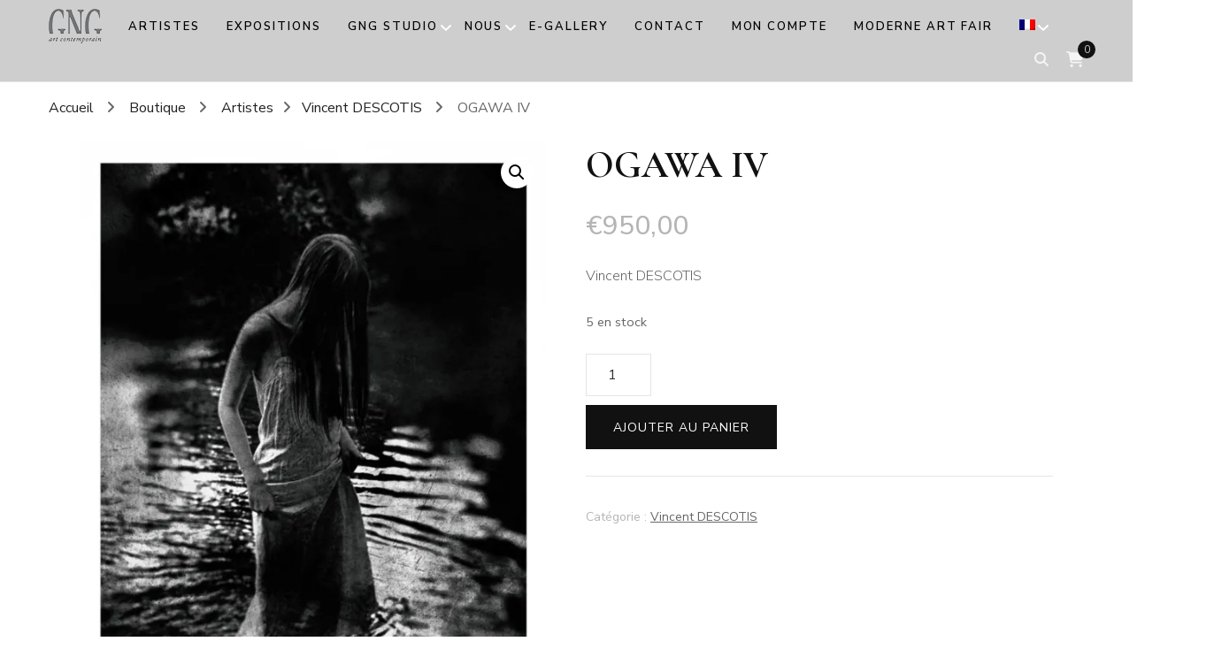

--- FILE ---
content_type: text/html; charset=UTF-8
request_url: https://galeriegng.com/produit/ogawa-iv/
body_size: 25157
content:
    <!DOCTYPE html>
    <html lang="fr-FR">
    <head itemscope itemtype="http://schema.org/WebSite">
	    <meta charset="UTF-8">
    <meta name="viewport" content="width=device-width, initial-scale=1">
    <link rel="profile" href="http://gmpg.org/xfn/11">
    <style id="jetpack-boost-critical-css">@media all{.pt-cv-overlaygrid.overlay2.layout1 .pt-cv-content-item:first-child{grid-area:1/1/3!important}.pt-cv-overlaygrid.overlay2.layout2 .pt-cv-content-item:first-child{grid-area:1/1/4!important}.pt-cv-overlaygrid.overlay2.layout3 .pt-cv-content-item:first-child{grid-area:1/1/5!important}}@media all{img{max-width:100%;height:auto}}@media all{.wcsob_soldout{text-align:center;position:absolute}}@media all{.wpml-ls-menu-item .wpml-ls-flag{display:inline;vertical-align:baseline}ul .wpml-ls-menu-item a{display:flex;align-items:center}}@media all{.pswp{z-index:999999}.woocommerce ul.products li.product,.woocommerce-page ul.products li.product{text-align:center;position:relative}.woocommerce .products ul:after,.woocommerce .products ul:before,.woocommerce ul.products:after,.woocommerce ul.products:before{display:none}.woocommerce div.product p.price{color:#b5b5b5;font-size:14px;line-height:1.5em;font-weight:500}.woocommerce div.product div.images,.woocommerce div.product div.summary{margin-bottom:4em}.woocommerce .entry-summary{margin-top:0}.woocommerce div.product .product_title{font-size:42px;line-height:1.25em;color:#111;margin:0 0 20px;font-weight:700;position:relative;font-family:"Cormorant Garamond",serif}.woocommerce div.product .entry-summary .price{font-size:30px;margin:0 0 20px}.woocommerce div.product .entry-summary .cart{padding-bottom:30px;border-bottom:1px solid #e5e5e5}.woocommerce div.product .entry-summary .product_meta{font-size:14px;color:#b5b5b5}.woocommerce div.product .entry-summary .product_meta .posted_in{display:block}.woocommerce div.product .entry-summary .product_meta .posted_in a{color:#666}.woocommerce div.product form.cart div.quantity{float:none;margin-bottom:10px}.woocommerce .quantity .qty{width:4.631em}.woocommerce button.button.alt{background:#639bbc;color:#fff;font-size:15px;font-weight:700;line-height:20px;padding:12px 22px;text-transform:uppercase;border-radius:0}.woocommerce div.product .cart .single_add_to_cart_button.alt,.woocommerce div.product form.cart .single_add_to_cart_button{display:inline-block;vertical-align:top;float:none;font-size:14px;font-weight:400;letter-spacing:1px;background:#111;border-radius:0;text-transform:uppercase;padding:15px 30px;color:#fff}.woocommerce div.product .woocommerce-tabs{margin-top:40px}.woocommerce div.product .woocommerce-tabs ul.tabs{font-size:14px;margin:0;text-align:center}.woocommerce div.product .woocommerce-tabs ul.tabs li a{font-weight:400;text-transform:none;padding:10px 30px;color:#666}.woocommerce div.product .woocommerce-tabs ul.tabs li{margin:0;background:0 0;padding:0;border:1px solid #e5e5e5}.woocommerce div.product .woocommerce-tabs ul.tabs li::after,.woocommerce div.product .woocommerce-tabs ul.tabs li::before{display:none}.woocommerce div.product .woocommerce-tabs ul.tabs li{border-radius:0}.woocommerce div.product .woocommerce-tabs .panel{border:1px solid #e5e5e5;border-left:0;border-right:0;border-bottom:0;border-radius:0;border-top:0;box-shadow:none;padding:30px 0;font-size:14px}.woocommerce div.product .woocommerce-tabs .panel h2{font-size:30px;line-height:1.285em;color:#111;margin:0 0 30px;font-weight:700;position:relative;font-family:"Cormorant Garamond",serif}.woocommerce div.product .related>h2{font-size:22px;line-height:1.285em;color:#111;margin:0 0 30px;padding-bottom:10px;font-weight:400;position:relative;text-align:center}.woocommerce .related.products h2{color:#343434;font-size:28px;line-height:32px;letter-spacing:1px;margin:0 0 30px;position:relative}@media only screen and (max-width:1440px){.woocommerce .products ul,.woocommerce ul.products{grid-template-columns:repeat(3,1fr)}}@media only screen and (max-width:767px){.woocommerce button.button{padding:12px 10px;font-size:14px}.woocommerce .products ul,.woocommerce ul.products{grid-template-columns:repeat(2,1fr);grid-gap:40px 10px}}@media only screen and (max-width:500px){.woocommerce .products ul,.woocommerce ul.products{grid-template-columns:repeat(1,1fr)}}}@media all{html{font-family:sans-serif;-webkit-text-size-adjust:100%;-ms-text-size-adjust:100%}body{margin:0}header,main,nav,section{display:block}a{background-color:transparent}strong{font-weight:700}h1{font-size:2em;margin:.67em 0}img{border:0}button,input{color:inherit;font:inherit;margin:0}button{overflow:visible}button{text-transform:none}button,input[type=submit]{-webkit-appearance:button}input{line-height:normal}input[type=search]::-webkit-search-cancel-button{-webkit-appearance:none}body,button,input{color:#666;font-size:16px;line-height:1.75em;font-weight:300;font-family:Montserrat,sans-serif}h1,h2{clear:both;margin-top:0}p{margin-bottom:1.5em;margin-top:0}i{font-style:italic}html{-webkit-box-sizing:border-box;-moz-box-sizing:border-box;box-sizing:border-box}*,:after,:before{-webkit-box-sizing:inherit;-moz-box-sizing:inherit;box-sizing:inherit}body{background:#fff}ul{margin:0 0 1.5em 0;padding:0 0 0 20px}ul{list-style:disc}li>ul{margin-bottom:0;margin-left:1.5em}img{height:auto;max-width:100%}button,input[type=submit]{background:#111;border:1px solid #111;color:#fff;border-radius:0;box-shadow:none;text-shadow:none;text-transform:uppercase;padding:9px 40px}input[type=search]{color:#333;border:1px solid #e5e5e5;border-radius:0;padding:9px 15px;width:100%}a{color:#f1d3d3;text-decoration:none}@media only screen and (min-width:1025px){.main-navigation .btn-close-menu{display:none}.main-navigation{display:block!important}.main-navigation ul{list-style:none;margin:0;padding-left:0;font-size:20px;font-family:"Cormorant Garamond",serif;font-weight:600;text-align:center}.main-navigation ul li{display:inline-block;margin:0 33px;position:relative}.main-navigation ul .menu-item-has-children:before{position:absolute;top:3px;right:-20px;content:"";background-image:url(data:image/svg+xml;utf8,);background-repeat:no-repeat;background-position:center;width:12px;height:25px}.main-navigation ul li:after{position:absolute;top:100%;left:0;width:100%;height:4px;background:#f1d3d3;content:"";display:none}.main-navigation ul li a{display:block;color:#111;padding:0 0 5px}.main-navigation ul ul{display:block!important;position:absolute;top:inherit;height:1px;width:220px;text-align:left;font-size:16px;font-weight:700;padding-top:23px;z-index:2;margin-top:24px;clip:rect(1px,1px,1px,1px);overflow:hidden}.main-navigation ul ul li{display:block;margin:0;border-bottom:1px solid #eee}.main-navigation ul ul li:last-child{border-bottom:0}.main-navigation ul ul li a{background:#f6f6f6;padding:10px 20px}}.screen-reader-text{border:0;clip:rect(1px,1px,1px,1px);clip-path:inset(50%);height:1px;margin:-1px;overflow:hidden;padding:0;position:absolute!important;width:1px;word-wrap:normal!important}.entry-content:after,.entry-content:before,.site-content:after,.site-content:before,.site-header:after,.site-header:before{content:"";display:table;table-layout:fixed}.entry-content:after,.site-content:after,.site-header:after{clear:both}.entry-content,.entry-summary{margin:1.5em 0 0}.skip-link{position:absolute;top:-999px;left:20px;background:#f7f7f7;border:1px solid rgba(0,0,0,.1);font-size:.8888em;font-weight:600;padding:10px 20px;color:#000;text-decoration:none;border-radius:5px;box-shadow:0 2px 20px rgba(0,0,0,.1);z-index:999;text-decoration:none}.container{max-width:1320px;margin:0 auto;padding:0 15px}.container:after{content:"";display:block;clear:both}.row{margin-left:-15px;margin-right:-15px}.row:after{content:"";display:block;clear:both}.site{background:#fff}.site-header .header-t{padding:52px 0 22px}.form-section #btn-search{line-height:1;padding:0;background:0 0;color:inherit;border:none}.site-header .header-t .search-form{-webkit-transform:translateY(47px);-moz-transform:translateY(47px);transform:translateY(47px)}.site-header .header-t .search-form:after{content:"";display:block;clear:both}.site-header .header-t .search-form input[type=submit]{float:left;background:url(https://galeriegng.com/wp-content/themes/blossom-fashion/images/bg-search.png) no-repeat;color:inherit;width:18px;line-height:17px;border:0;border-radius:0;font-size:0;padding:0;margin:7px 0 0}.site-header .header-t .search-form label{display:inline-block;width:80%;vertical-align:top;margin-left:12px}.site-header .header-t .search-form input[type=search]{border:0;border-radius:0;margin:0;padding:0;background:0 0}.site-title{font-family:Rufina,serif;font-size:120px;line-height:1em;font-weight:400;margin:0 0 35px}.site-title a{color:#111}.site-header .tools{float:right;-webkit-transform:translateY(48px);-moz-transform:translateY(48px);transform:translateY(48px)}.site-header .tools .cart{float:right;font-size:18px;line-height:1em;color:#111;position:relative;margin-left:15px;-webkit-transform:translateY(4px);-moz-transform:translateY(4px);transform:translateY(4px)}.site-header .tools .cart .number{position:absolute;top:-3px;right:-13px;font-size:11px;line-height:18px;width:18px;height:18px;background:#f1d3d3;border-radius:50%;text-align:center}.site-content{padding:65px 0}#primary{float:left;width:75%;padding-left:15px;padding-right:50px}.full-width #primary{width:100%;padding-right:15px}.full-width.single #primary{max-width:1130px;margin:0 auto;float:none;display:block}#primary .site-main{display:grid;grid-template-columns:repeat(2,1fr);grid-gap:65px 40px}.top-bar{padding:15px 0 0}#crumbs{font-size:12px;color:#666}#crumbs a{color:#222;margin-right:10px}#crumbs .separator{margin-right:6px}#crumbs .current a{color:#666}.single #primary .site-main{display:block}.overlay{background:rgba(0,0,0,.5) none repeat scroll 0 0;bottom:0;display:none;height:100%;left:0;opacity:0;position:absolute;right:0;top:0;visibility:hidden;width:100%;z-index:999}#toggle-button{display:none}@media only screen and (max-width:1440px){.container{max-width:1200px}}@media only screen and (max-width:1199px){.container{max-width:970px}.single #primary,.single.full-width #primary{padding-left:25px;padding-right:25px}.site-title{font-size:90px}}@media only screen and (max-width:1024px){.container{max-width:720px}#toggle-button{line-height:1.35;background:0 0;display:block;float:left;font-size:20px;font-weight:600;font-family:"Cormorant Garamond",serif;color:#111;background:0 0;padding:0;border:none}#toggle-button span{display:inline-block;margin-right:10px;width:15px;height:2px;background:#323338;position:relative;vertical-align:5px}#toggle-button span:after,#toggle-button span:before{position:absolute;left:0;width:100%;height:2px;background:#323338;content:""}#toggle-button span:before{top:-5px}#toggle-button span:after{bottom:-5px}.main-navigation{display:none;padding-top:50px;padding-bottom:50px;width:320px;background:#fff;position:fixed;height:100%;top:0;left:0;overflow-x:hidden;z-index:9999}.main-navigation .primary-menu-list{overflow:auto;height:100%;width:320px}.main-navigation ul{font-size:20px;font-family:"Cormorant Garamond",serif;font-weight:600;padding:20px 30px 0;margin:0;list-style:none}.main-navigation ul ul{padding:0 0 0 20px;font-size:16px;display:none}.main-navigation ul li{float:none;display:block;margin:0;position:relative;border-bottom:1px solid rgba(0,0,0,.1);padding:10px 0}.main-navigation ul li:last-child{border-bottom:0}.main-navigation ul li a{position:relative;color:#111;display:inline-block;background-image:linear-gradient(180deg,transparent 93%,#f1d3d3 0);background-size:0 100%;background-repeat:no-repeat}.main-navigation ul ul li{padding:5px 0}.main-navigation ul ul{position:unset;width:100%;background:0 0;box-shadow:none;margin-top:10px}.overlay{display:block}.main-navigation .btn-close-menu{color:inherit;background:0 0;border:none;padding:0;position:absolute;top:20px;right:30px;width:20px;height:20px;z-index:1}.main-navigation .btn-close-menu span{width:20px;height:2px;background:#323338;-webkit-transform:rotate(45deg);-moz-transform:rotate(45deg);transform:rotate(45deg);position:relative;display:block}.main-navigation .btn-close-menu span:after{position:absolute;top:0;right:0;width:20px;height:2px;background:#323338;-webkit-transform:rotate(90deg);-moz-transform:rotate(90deg);transform:rotate(90deg);content:""}.site-title{font-size:72px;margin:0 0 10px}.site-header .header-t{padding:30px 0 15px}#primary{float:none;width:100%;padding-right:15px;padding-left:15px}.single #primary,.single.full-width #primary{padding-left:25px;padding-right:25px}.site-content{padding:50px 0}#primary .site-main{grid-gap:50px 30px}}@media only screen and (max-width:767px){.container{width:100%;max-width:100%}.site-title{font-size:58px}#primary .site-main{grid-template-columns:repeat(1,1fr)}}@media only screen and (max-width:600px){.site-title{font-size:45px!important;line-height:1.2em}}.entry-content a,.entry-summary a{color:#666;text-decoration:underline}}@media all{body,button,input{font-weight:400}.form-section #btn-search{height:auto}.container{max-width:1170px}#primary{width:calc(100% - 330px)}.header-two .header-t{background:#60c5ba}.site-header.header-two .site-branding{line-height:1;text-align:center}.header-two .main-header{padding:4rem 0}.header-two .header-t{padding:15px 0}.header-two+.top-bar{border-top:1px solid #e5e5e5}.site-header .header-t .search-form input[type=submit]{margin-top:20px;height:auto;color:initial}.header-two .header-t .form-holder{position:fixed;width:100%;height:100%;background:rgba(255,255,255,.98);top:0;left:0;z-index:2;display:none}.header-two .header-t .form-holder{display:none}.header-two .header-t .right{float:right}.header-two .header-t .right .tools{-webkit-transform:none;-moz-transform:none;transform:none}.header-two .header-t .right>div{margin-left:20px}.header-two .header-t .right .tools .cart{margin-left:20px;padding-left:0;border-left:0}.header-two .header-t .right .tools .form-section{float:right;color:#111}.header-two .header-t .right>div:last-child{margin-left:0;padding-left:0;border-left:0}.header-two .header-t .right>div{margin-left:20px}.main-navigation ul{font-family:"Nunito Sans"}.header-two .main-navigation ul>li{margin:0 50px 0 0}.main-navigation ul li a{font-size:13px;text-transform:uppercase;letter-spacing:.15em}.header-two .main-navigation ul li a{font-size:13px;line-height:1.85em;text-transform:uppercase;letter-spacing:.15em;color:#ffffffc9}@media only screen and (min-width:1025px){.header-two .main-navigation{float:left}.header-two .main-navigation ul li:after{top:auto;bottom:-2px;height:3px;z-index:-1}.main-navigation ul .menu-item-has-children::before{background-image:url(data:image/svg+xml;utf8,)}}.header-two .main-navigation ul .menu-item-has-children:before{color:#fff}.main-navigation ul ul{background-color:#111;padding-top:0;font-size:13px}.main-navigation ul ul li{border:0;margin-right:0}.main-navigation ul ul li a{background:#111;border-bottom:1px solid rgba(255,255,255,.2);text-transform:none;letter-spacing:normal;color:#fff}@media only screen and (min-width:1025px){.main-navigation ul ul{background-color:transparent;padding-top:10px}.header-two .main-navigation ul ul{padding-top:10px}}@media only screen and (min-width:1025px){.main-navigation ul .menu-item-has-children:before{top:1px;line-height:1em}}@media only screen and (min-width:1025px){.header-two .main-navigation ul .menu-item-has-children li:before{position:absolute;top:40%;right:10px;margin-top:-5px;width:20px;height:20px;line-height:10px;text-align:center;background-size:10px}}.header-two .header-t .right .tools .form-section{color:#ffffffc9}.header-two .header-t .form-holder .btn-close-form{color:initial;position:absolute;top:48px;right:40px;width:20px;height:20px;z-index:1;background:0 0;border:none;padding:0}.header-two .header-t .form-holder .btn-close-form span{width:20px;height:2px;background:#323338;-webkit-transform:rotate(45deg);transform:rotate(45deg);position:relative;display:block;margin:8px 0 0}.header-two .header-t .form-holder .btn-close-form span:after{position:absolute;top:0;right:0;width:20px;height:2px;background:#323338;-webkit-transform:rotate(90deg);transform:rotate(90deg);content:""}.header-two .header-t .form-holder .search-form{max-width:700px;width:100%;padding:0 15px 10px;position:absolute;top:50%;left:50%;border-bottom:1px solid rgba(0,0,0,.1);-webkit-transform:translate(-50%,-50%);transform:translate(-50%,-50%)}.header-two .header-t .form-holder .search-form label{float:left;width:85%}.header-two .header-t .form-holder .search-form input[type=search]{border:0;border-radius:0;width:100%;margin:0;padding:0;background:0 0;font-size:42px;line-height:1.2em;color:#b5b5b5;font-weight:600;font-family:"Cormorant Garamond",serif}.header-two .header-t .form-holder .search-form input[type=submit]{float:right}.site-header.header-two .tools .cart{color:#ffffffc9}.site-header.header-two .tools .cart .number{top:-12px;width:20px;height:20px;line-height:20px;font-size:12px}.header-two .header-t .right .tools .cart .number{background-color:#111}.homepage-layout-two #primary .site-main{display:block}.entry-content,.entry-summary{margin-top:1rem}button,input[type=submit]{height:50px;font-size:12px;font-weight:700;letter-spacing:.12em;text-transform:uppercase}@media screen and (max-width:1440px){.container{max-width:1200px}}@media only screen and (max-width:1199px){.container{max-width:970px}}@media only screen and (max-width:1024px){.container{max-width:720px}.header-two #toggle-button{color:#ffffffc9;height:auto}.header-two #toggle-button span,.header-two #toggle-button span::after,.header-two #toggle-button span::before{background:#ffffffc9}.header-two .main-navigation ul>li{margin-right:0}.header-two .main-navigation ul li a{color:#111;background-image:none}.header-two .main-navigation ul ul{background:0 0}.main-navigation ul ul{background:0 0;padding-left:0}.header-two .main-navigation ul ul li a{width:100%;background:0 0;border-bottom-color:rgba(0,0,0,.1);padding-bottom:10px}.header-two .main-navigation ul ul li:last-child>a{border-bottom:none;padding-bottom:0}.main-navigation ul ul li a{color:#111;background:0 0;display:block;border-bottom-color:rgba(0,0,0,.1)}.main-navigation ul ul li:last-child>a{border-bottom:none}#primary{width:100%}}@media screen and (max-width:767px){.header-two .main-header{padding-top:1.5rem;padding-bottom:1.5rem}}}@media all{.screen-reader-text{height:1px;margin:-1px;overflow:hidden;padding:0;position:absolute;top:-10000em;width:1px;clip:rect(0,0,0,0);border:0}.elementor *,.elementor :after,.elementor :before{box-sizing:border-box}.elementor a{box-shadow:none;text-decoration:none}.elementor-element{--flex-direction:initial;--flex-wrap:initial;--justify-content:initial;--align-items:initial;--align-content:initial;--flex-basis:initial;--flex-grow:initial;--flex-shrink:initial;--order:initial;--align-self:initial;align-self:var(--align-self);flex-basis:var(--flex-basis);flex-grow:var(--flex-grow);flex-shrink:var(--flex-shrink);order:var(--order)}.elementor-element:where(.e-con-full,.elementor-widget){align-content:var(--align-content);align-items:var(--align-items);flex-direction:var(--flex-direction);flex-wrap:var(--flex-wrap);gap:var(--row-gap) var(--column-gap);justify-content:var(--justify-content)}:root{--page-title-display:block}h1.entry-title{display:var(--page-title-display)}.elementor-section{position:relative}.elementor-section .elementor-container{display:flex;margin-left:auto;margin-right:auto;position:relative}@media (max-width:1024px){.elementor-section .elementor-container{flex-wrap:wrap}}.elementor-section.elementor-section-boxed>.elementor-container{max-width:1140px}.elementor-widget-wrap{align-content:flex-start;flex-wrap:wrap;position:relative;width:100%}.elementor:not(.elementor-bc-flex-widget) .elementor-widget-wrap{display:flex}.elementor-widget-wrap>.elementor-element{width:100%}.elementor-widget{position:relative}.elementor-column{display:flex;min-height:1px;position:relative}.elementor-column-gap-default>.elementor-column>.elementor-element-populated{padding:10px}@media (min-width:768px){.elementor-column.elementor-col-50{width:50%}.elementor-column.elementor-col-100{width:100%}}@media (max-width:767px){.elementor-column{width:100%}}.elementor-grid{display:grid;grid-column-gap:var(--grid-column-gap);grid-row-gap:var(--grid-row-gap)}.elementor-grid .elementor-grid-item{min-width:0}.elementor-grid-0 .elementor-grid{display:inline-block;margin-bottom:calc(-1*var(--grid-row-gap));width:100%;word-spacing:var(--grid-column-gap)}.elementor-grid-0 .elementor-grid .elementor-grid-item{display:inline-block;margin-bottom:var(--grid-row-gap);word-break:break-word}@media (prefers-reduced-motion:no-preference){html{scroll-behavior:smooth}}}@media all{.elementor-section.elementor-section-boxed>.elementor-container{max-width:1240px}h1.entry-title{display:var(--page-title-display)}@media (max-width:1024px){.elementor-section.elementor-section-boxed>.elementor-container{max-width:1024px}}@media (max-width:767px){.elementor-section.elementor-section-boxed>.elementor-container{max-width:767px}}}@media all{.elementor-share-buttons--color-official.elementor-share-buttons--skin-minimal .elementor-share-btn_facebook .elementor-share-btn__icon{background-color:#3b5998}.elementor-share-buttons--color-official.elementor-share-buttons--skin-minimal .elementor-share-btn .elementor-share-btn__icon{color:var(--e-share-buttons-icon-color,#fff)}.elementor-share-buttons--skin-minimal.elementor-share-buttons--shape-rounded .elementor-share-btn__icon{border-radius:.5em}.elementor-share-buttons--view-icon .elementor-share-btn{justify-content:center}.elementor-share-buttons--view-icon .elementor-share-btn__icon{flex-grow:1;justify-content:center}.elementor-share-buttons--shape-rounded .elementor-share-btn{border-radius:.5em}.elementor-share-btn{align-items:center;display:flex;font-size:10px;height:4.5em;justify-content:flex-start;overflow:hidden}.elementor-share-btn__icon{align-items:center;align-self:stretch;display:flex;justify-content:center;position:relative;width:4.5em}.elementor-share-btn__icon i{font-size:var(--e-share-buttons-icon-size,1.7em)}.elementor-widget-share-buttons{text-align:var(--alignment,inherit);-moz-text-align-last:var(--alignment,inherit);text-align-last:var(--alignment,inherit)}.elementor-widget-share-buttons.elementor-grid-0 .elementor-widget-container{font-size:0}}@media all{.fa,.fab{-moz-osx-font-smoothing:grayscale;-webkit-font-smoothing:antialiased;display:inline-block;font-style:normal;font-variant:normal;text-rendering:auto;line-height:1}.fa-angle-right:before{content:""}.fa-facebook:before{content:""}.fa-search:before{content:""}.fa-shopping-cart:before{content:""}}@media all{@font-face{font-family:"Font Awesome 5 Free";font-style:normal;font-weight:900;font-display:block}.fa{font-family:"Font Awesome 5 Free";font-weight:900}}@media all{@font-face{font-family:"Font Awesome 5 Brands";font-style:normal;font-weight:400;font-display:block}.fab{font-family:"Font Awesome 5 Brands";font-weight:400}}@media all{.woocommerce img,.woocommerce-page img{height:auto;max-width:100%}.woocommerce #content div.product div.images,.woocommerce div.product div.images,.woocommerce-page #content div.product div.images,.woocommerce-page div.product div.images{float:left;width:48%}.woocommerce #content div.product div.summary,.woocommerce div.product div.summary,.woocommerce-page #content div.product div.summary,.woocommerce-page div.product div.summary{float:right;width:48%;clear:none}.woocommerce #content div.product .woocommerce-tabs,.woocommerce div.product .woocommerce-tabs,.woocommerce-page #content div.product .woocommerce-tabs,.woocommerce-page div.product .woocommerce-tabs{clear:both}.woocommerce #content div.product .woocommerce-tabs ul.tabs::after,.woocommerce #content div.product .woocommerce-tabs ul.tabs::before,.woocommerce div.product .woocommerce-tabs ul.tabs::after,.woocommerce div.product .woocommerce-tabs ul.tabs::before,.woocommerce-page #content div.product .woocommerce-tabs ul.tabs::after,.woocommerce-page #content div.product .woocommerce-tabs ul.tabs::before,.woocommerce-page div.product .woocommerce-tabs ul.tabs::after,.woocommerce-page div.product .woocommerce-tabs ul.tabs::before{content:" ";display:table}.woocommerce #content div.product .woocommerce-tabs ul.tabs::after,.woocommerce div.product .woocommerce-tabs ul.tabs::after,.woocommerce-page #content div.product .woocommerce-tabs ul.tabs::after,.woocommerce-page div.product .woocommerce-tabs ul.tabs::after{clear:both}.woocommerce #content div.product .woocommerce-tabs ul.tabs li,.woocommerce div.product .woocommerce-tabs ul.tabs li,.woocommerce-page #content div.product .woocommerce-tabs ul.tabs li,.woocommerce-page div.product .woocommerce-tabs ul.tabs li{display:inline-block}.woocommerce ul.products,.woocommerce-page ul.products{clear:both}.woocommerce ul.products::after,.woocommerce ul.products::before,.woocommerce-page ul.products::after,.woocommerce-page ul.products::before{content:" ";display:table}.woocommerce ul.products::after,.woocommerce-page ul.products::after{clear:both}.woocommerce ul.products li.product,.woocommerce-page ul.products li.product{float:left;margin:0 3.8% 2.992em 0;padding:0;position:relative;width:22.05%;margin-left:0}.woocommerce ul.products li.first,.woocommerce-page ul.products li.first{clear:both}.woocommerce ul.products li.last,.woocommerce-page ul.products li.last{margin-right:0}}@media all{.fa{font-family:var(--fa-style-family,"Font Awesome 6 Free");font-weight:var(--fa-style,900)}.fa,.fab{-moz-osx-font-smoothing:grayscale;-webkit-font-smoothing:antialiased;display:var(--fa-display,inline-block);font-style:normal;font-variant:normal;line-height:1;text-rendering:auto}.fa:before,.fab:before{content:var(--fa)}.fab{font-family:"Font Awesome 6 Brands"}.fa-angle-right{--fa:""}.fa-shopping-cart{--fa:""}.fa-search{--fa:""}@font-face{font-family:"Font Awesome 6 Brands";font-style:normal;font-weight:400;font-display:block}.fab{font-weight:400}.fa-facebook{--fa:""}@font-face{font-family:"Font Awesome 5 Brands";font-display:block;font-weight:400}@font-face{font-family:"Font Awesome 5 Free";font-display:block;font-weight:900}@font-face{font-family:"Font Awesome 5 Free";font-display:block;font-weight:400}}@media all{.screen-reader-text{clip:rect(1px,1px,1px,1px);height:1px;overflow:hidden;position:absolute!important;width:1px;word-wrap:normal!important}.woocommerce .quantity .qty{width:3.631em;text-align:center}.woocommerce div.product{margin-bottom:0;position:relative}.woocommerce div.product .product_title{clear:none;margin-top:0;padding:0}.woocommerce div.product p.stock{font-size:.92em}.woocommerce div.product div.images{margin-bottom:2em}.woocommerce div.product div.images img{display:block;width:100%;height:auto;box-shadow:none}.woocommerce div.product div.images.woocommerce-product-gallery{position:relative}.woocommerce div.product div.images .woocommerce-product-gallery__wrapper{margin:0;padding:0}.woocommerce div.product div.images .woocommerce-product-gallery__image a{display:block;outline-offset:-2px}.woocommerce div.product div.summary{margin-bottom:2em}.woocommerce div.product .woocommerce-tabs ul.tabs{list-style:none;padding:0 0 0 1em;margin:0 0 1.618em;overflow:hidden;position:relative}.woocommerce div.product .woocommerce-tabs ul.tabs li{border:1px solid #cfc8d8;background-color:#e9e6ed;color:#515151;display:inline-block;position:relative;z-index:0;border-radius:4px 4px 0 0;margin:0-5px;padding:0 1em}.woocommerce div.product .woocommerce-tabs ul.tabs li a{display:inline-block;padding:.5em 0;font-weight:700;color:#515151;text-decoration:none}.woocommerce div.product .woocommerce-tabs ul.tabs li::after,.woocommerce div.product .woocommerce-tabs ul.tabs li::before{border:1px solid #cfc8d8;position:absolute;bottom:-1px;width:5px;height:5px;content:" ";box-sizing:border-box}.woocommerce div.product .woocommerce-tabs ul.tabs li::before{left:-5px;border-bottom-right-radius:4px;border-width:0 1px 1px 0;box-shadow:2px 2px 0#e9e6ed}.woocommerce div.product .woocommerce-tabs ul.tabs li::after{right:-5px;border-bottom-left-radius:4px;border-width:0 0 1px 1px;box-shadow:-2px 2px 0#e9e6ed}.woocommerce div.product .woocommerce-tabs ul.tabs::before{position:absolute;content:" ";width:100%;bottom:0;left:0;border-bottom:1px solid #cfc8d8;z-index:1}.woocommerce div.product .woocommerce-tabs .panel{margin:0 0 2em;padding:0}.woocommerce div.product form.cart{margin-bottom:2em}.woocommerce div.product form.cart::after,.woocommerce div.product form.cart::before{content:" ";display:table}.woocommerce div.product form.cart::after{clear:both}.woocommerce div.product form.cart div.quantity{float:left;margin:0 4px 0 0}.woocommerce div.product form.cart .button{vertical-align:middle;float:left}.woocommerce .products ul,.woocommerce ul.products{margin:0 0 1em;padding:0;list-style:none outside;clear:both}.woocommerce .products ul::after,.woocommerce .products ul::before,.woocommerce ul.products::after,.woocommerce ul.products::before{content:" ";display:table}.woocommerce .products ul::after,.woocommerce ul.products::after{clear:both}.woocommerce .products ul li,.woocommerce ul.products li{list-style:none outside}.woocommerce ul.products li.product a{text-decoration:none}.woocommerce ul.products li.product a.woocommerce-loop-product__link{display:block}.woocommerce ul.products li.product a img{width:100%;height:auto;display:block;margin:0 0 1em;box-shadow:none}.woocommerce .cart .button{float:none}.woocommerce:where(body:not(.woocommerce-block-theme-has-button-styles)) button.button{font-size:100%;margin:0;line-height:1;position:relative;text-decoration:none;overflow:visible;padding:.618em 1em;font-weight:700;border-radius:3px;left:auto;color:#515151;background-color:#e9e6ed;border:0;display:inline-block;background-image:none;box-shadow:none;text-shadow:none}.woocommerce:where(body:not(.woocommerce-block-theme-has-button-styles)) button.button.alt{background-color:#7f54b3;color:#fff;-webkit-font-smoothing:antialiased}.woocommerce:where(body:not(.woocommerce-uses-block-theme)) div.product p.price{color:#958e09;font-size:1.25em}.woocommerce:where(body:not(.woocommerce-uses-block-theme)) div.product .stock{color:#958e09}}@media all{.pswp__button{width:44px;height:44px;position:relative;background:0 0;overflow:visible;-webkit-appearance:none;display:block;border:0;padding:0;margin:0;float:left;opacity:.75;-webkit-box-shadow:none;box-shadow:none}.pswp__button,.pswp__button--arrow--left:before,.pswp__button--arrow--right:before{background:url(https://c0.wp.com/p/woocommerce/10.0.4/assets/css/photoswipe/default-skin/default-skin.png) 0 0 no-repeat;background-size:264px 88px;width:44px;height:44px}.pswp__button--close{background-position:0-44px}.pswp__button--share{background-position:-44px -44px}.pswp__button--fs{display:none}.pswp__button--zoom{display:none;background-position:-88px 0}.pswp__button--arrow--left,.pswp__button--arrow--right{background:0 0;top:50%;margin-top:-50px;width:70px;height:100px;position:absolute}.pswp__button--arrow--left{left:0}.pswp__button--arrow--right{right:0}.pswp__button--arrow--left:before,.pswp__button--arrow--right:before{content:"";top:35px;background-color:rgba(0,0,0,.3);height:30px;width:32px;position:absolute}.pswp__button--arrow--left:before{left:6px;background-position:-138px -44px}.pswp__button--arrow--right:before{right:6px;background-position:-94px -44px}.pswp__share-modal{display:block;background:rgba(0,0,0,.5);width:100%;height:100%;top:0;left:0;padding:10px;position:absolute;z-index:1600;opacity:0;-webkit-backface-visibility:hidden;will-change:opacity}.pswp__share-modal--hidden{display:none}.pswp__share-tooltip{z-index:1620;position:absolute;background:#fff;top:56px;border-radius:2px;display:block;width:auto;right:44px;-webkit-box-shadow:0 2px 5px rgba(0,0,0,.25);box-shadow:0 2px 5px rgba(0,0,0,.25);-webkit-transform:translateY(6px);-ms-transform:translateY(6px);transform:translateY(6px);-webkit-backface-visibility:hidden;will-change:transform}.pswp__counter{position:relative;left:0;top:0;height:44px;font-size:13px;line-height:44px;color:#fff;opacity:.75;padding:0 10px;margin-inline-end:auto}.pswp__caption{position:absolute;left:0;bottom:0;width:100%;min-height:44px}.pswp__caption__center{text-align:left;max-width:420px;margin:0 auto;font-size:13px;padding:10px;line-height:20px;color:#ccc}.pswp__preloader{width:44px;height:44px;position:absolute;top:0;left:50%;margin-left:-22px;opacity:0;will-change:opacity;direction:ltr}.pswp__preloader__icn{width:20px;height:20px;margin:12px}@media screen and (max-width:1024px){.pswp__preloader{position:relative;left:auto;top:auto;margin:0;float:right}}.pswp__ui{-webkit-font-smoothing:auto;visibility:visible;opacity:1;z-index:1550}.pswp__top-bar{position:absolute;left:0;top:0;height:44px;width:100%;display:flex;justify-content:flex-end}.pswp__caption,.pswp__top-bar{-webkit-backface-visibility:hidden;will-change:opacity}.pswp__caption,.pswp__top-bar{background-color:rgba(0,0,0,.5)}.pswp__ui--hidden .pswp__button--arrow--left,.pswp__ui--hidden .pswp__button--arrow--right,.pswp__ui--hidden .pswp__caption,.pswp__ui--hidden .pswp__top-bar{opacity:.001}}@media only screen and (max-width:768px){.woocommerce ul.products[class*=columns-] li.product,.woocommerce-page ul.products[class*=columns-] li.product{width:48%;float:left;clear:both;margin:0 0 2.992em}.woocommerce ul.products[class*=columns-] li.product:nth-child(2n),.woocommerce-page ul.products[class*=columns-] li.product:nth-child(2n){float:right;clear:none!important}.woocommerce #content div.product div.images,.woocommerce #content div.product div.summary,.woocommerce div.product div.images,.woocommerce div.product div.summary,.woocommerce-page #content div.product div.images,.woocommerce-page #content div.product div.summary,.woocommerce-page div.product div.images,.woocommerce-page div.product div.summary{float:none;width:100%}}@media all{button.pswp__button{box-shadow:none!important;background-image:url(https://c0.wp.com/p/woocommerce/10.0.4/assets/css/photoswipe/default-skin/default-skin.png)!important}button.pswp__button,button.pswp__button--arrow--left::before,button.pswp__button--arrow--right::before{background-color:transparent!important}button.pswp__button--arrow--left,button.pswp__button--arrow--right{background-image:none!important}.pswp{display:none;position:absolute;width:100%;height:100%;left:0;top:0;overflow:hidden;-ms-touch-action:none;touch-action:none;z-index:1500;-webkit-text-size-adjust:100%;-webkit-backface-visibility:hidden;outline:0}.pswp *{-webkit-box-sizing:border-box;box-sizing:border-box}.pswp__bg{position:absolute;left:0;top:0;width:100%;height:100%;background:#000;opacity:0;-webkit-transform:translateZ(0);transform:translateZ(0);-webkit-backface-visibility:hidden;will-change:opacity}.pswp__scroll-wrap{position:absolute;left:0;top:0;width:100%;height:100%;overflow:hidden}.pswp__container{-ms-touch-action:none;touch-action:none;position:absolute;left:0;right:0;top:0;bottom:0}.pswp__container{-webkit-touch-callout:none}.pswp__bg{will-change:opacity}.pswp__container{-webkit-backface-visibility:hidden}.pswp__item{position:absolute;left:0;right:0;top:0;bottom:0;overflow:hidden}}@media all{.screen-reader-text{clip:rect(1px,1px,1px,1px);word-wrap:normal!important;border:0;clip-path:inset(50%);height:1px;margin:-1px;overflow:hidden;overflow-wrap:normal!important;padding:0;position:absolute!important;width:1px}}@media all{.elementor-7583 .elementor-element.elementor-element-b236175{--grid-column-gap:10px;--grid-row-gap:10px}@media (max-width:1024px){.elementor-7583 .elementor-element.elementor-element-b236175{--grid-column-gap:10px;--grid-row-gap:10px}}@media (max-width:767px){.elementor-7583 .elementor-element.elementor-element-b236175{--grid-column-gap:10px;--grid-row-gap:10px}}}@media all{.elementor-7577 .elementor-element.elementor-element-e8b95a3{--grid-column-gap:10px;--grid-row-gap:10px}@media (max-width:1024px){.elementor-7577 .elementor-element.elementor-element-e8b95a3{--grid-column-gap:10px;--grid-row-gap:10px}}@media (max-width:767px){.elementor-7577 .elementor-element.elementor-element-e8b95a3{--grid-column-gap:10px;--grid-row-gap:10px}}}@media all{.elementor-7528 .elementor-element.elementor-element-0c8d2cb{--grid-column-gap:10px;--grid-row-gap:10px}@media (max-width:1024px){.elementor-7528 .elementor-element.elementor-element-0c8d2cb{--grid-column-gap:10px;--grid-row-gap:10px}}@media (max-width:767px){.elementor-7528 .elementor-element.elementor-element-0c8d2cb{--grid-column-gap:10px;--grid-row-gap:10px}}}</style><title>OGAWA IV &#8211; galerie gng</title>
<meta name='robots' content='max-image-preview:large' />
<link rel="alternate" hreflang="en" href="https://galeriegng.com/produit/ogawa-iv/?lang=en" />
<link rel="alternate" hreflang="fr" href="https://galeriegng.com/produit/ogawa-iv/" />
<link rel="alternate" hreflang="x-default" href="https://galeriegng.com/produit/ogawa-iv/" />

<link rel='dns-prefetch' href='//stats.wp.com' />
<link rel='dns-prefetch' href='//cdnjs.cloudflare.com' />
<link rel='dns-prefetch' href='//fonts.googleapis.com' />
<link rel='preconnect' href='//i0.wp.com' />
<link rel='preconnect' href='//c0.wp.com' />
<link rel="alternate" type="application/rss+xml" title="galerie gng &raquo; Flux" href="https://galeriegng.com/feed/" />
<link rel="alternate" type="application/rss+xml" title="galerie gng &raquo; Flux des commentaires" href="https://galeriegng.com/comments/feed/" />
<link rel="alternate" title="oEmbed (JSON)" type="application/json+oembed" href="https://galeriegng.com/wp-json/oembed/1.0/embed?url=https%3A%2F%2Fgaleriegng.com%2Fproduit%2Fogawa-iv%2F" />
<link rel="alternate" title="oEmbed (XML)" type="text/xml+oembed" href="https://galeriegng.com/wp-json/oembed/1.0/embed?url=https%3A%2F%2Fgaleriegng.com%2Fproduit%2Fogawa-iv%2F&#038;format=xml" />
<style id='wp-img-auto-sizes-contain-inline-css' type='text/css'>
img:is([sizes=auto i],[sizes^="auto," i]){contain-intrinsic-size:3000px 1500px}
/*# sourceURL=wp-img-auto-sizes-contain-inline-css */
</style>
<noscript><link rel='stylesheet' id='pt-cv-public-style-css' href='https://galeriegng.com/wp-content/plugins/content-views-query-and-display-post-page/public/assets/css/cv.css?ver=4.2.1' type='text/css' media='all' />
</noscript><link data-media="all" onload="this.media=this.dataset.media; delete this.dataset.media; this.removeAttribute( &apos;onload&apos; );" rel='stylesheet' id='pt-cv-public-style-css' href='https://galeriegng.com/wp-content/plugins/content-views-query-and-display-post-page/public/assets/css/cv.css?ver=4.2.1' type='text/css' media="not all" />
<noscript><link rel='stylesheet' id='pt-cv-public-pro-style-css' href='https://galeriegng.com/wp-content/plugins/pt-content-views-pro/public/assets/css/cvpro.min.css?ver=7.2.1' type='text/css' media='all' />
</noscript><link data-media="all" onload="this.media=this.dataset.media; delete this.dataset.media; this.removeAttribute( &apos;onload&apos; );" rel='stylesheet' id='pt-cv-public-pro-style-css' href='https://galeriegng.com/wp-content/plugins/pt-content-views-pro/public/assets/css/cvpro.min.css?ver=7.2.1' type='text/css' media="not all" />
<style id='wp-emoji-styles-inline-css' type='text/css'>

	img.wp-smiley, img.emoji {
		display: inline !important;
		border: none !important;
		box-shadow: none !important;
		height: 1em !important;
		width: 1em !important;
		margin: 0 0.07em !important;
		vertical-align: -0.1em !important;
		background: none !important;
		padding: 0 !important;
	}
/*# sourceURL=wp-emoji-styles-inline-css */
</style>
<style id='classic-theme-styles-inline-css' type='text/css'>
/*! This file is auto-generated */
.wp-block-button__link{color:#fff;background-color:#32373c;border-radius:9999px;box-shadow:none;text-decoration:none;padding:calc(.667em + 2px) calc(1.333em + 2px);font-size:1.125em}.wp-block-file__button{background:#32373c;color:#fff;text-decoration:none}
/*# sourceURL=/wp-includes/css/classic-themes.min.css */
</style>
<noscript><link rel='stylesheet' id='mediaelement-css' href='https://c0.wp.com/c/6.9/wp-includes/js/mediaelement/mediaelementplayer-legacy.min.css' type='text/css' media='all' />
</noscript><link data-media="all" onload="this.media=this.dataset.media; delete this.dataset.media; this.removeAttribute( &apos;onload&apos; );" rel='stylesheet' id='mediaelement-css' href='https://c0.wp.com/c/6.9/wp-includes/js/mediaelement/mediaelementplayer-legacy.min.css' type='text/css' media="not all" />
<noscript><link rel='stylesheet' id='wp-mediaelement-css' href='https://c0.wp.com/c/6.9/wp-includes/js/mediaelement/wp-mediaelement.min.css' type='text/css' media='all' />
</noscript><link data-media="all" onload="this.media=this.dataset.media; delete this.dataset.media; this.removeAttribute( &apos;onload&apos; );" rel='stylesheet' id='wp-mediaelement-css' href='https://c0.wp.com/c/6.9/wp-includes/js/mediaelement/wp-mediaelement.min.css' type='text/css' media="not all" />
<style id='jetpack-sharing-buttons-style-inline-css' type='text/css'>
.jetpack-sharing-buttons__services-list{display:flex;flex-direction:row;flex-wrap:wrap;gap:0;list-style-type:none;margin:5px;padding:0}.jetpack-sharing-buttons__services-list.has-small-icon-size{font-size:12px}.jetpack-sharing-buttons__services-list.has-normal-icon-size{font-size:16px}.jetpack-sharing-buttons__services-list.has-large-icon-size{font-size:24px}.jetpack-sharing-buttons__services-list.has-huge-icon-size{font-size:36px}@media print{.jetpack-sharing-buttons__services-list{display:none!important}}.editor-styles-wrapper .wp-block-jetpack-sharing-buttons{gap:0;padding-inline-start:0}ul.jetpack-sharing-buttons__services-list.has-background{padding:1.25em 2.375em}
/*# sourceURL=https://galeriegng.com/wp-content/plugins/jetpack/_inc/blocks/sharing-buttons/view.css */
</style>
<style id='global-styles-inline-css' type='text/css'>
:root{--wp--preset--aspect-ratio--square: 1;--wp--preset--aspect-ratio--4-3: 4/3;--wp--preset--aspect-ratio--3-4: 3/4;--wp--preset--aspect-ratio--3-2: 3/2;--wp--preset--aspect-ratio--2-3: 2/3;--wp--preset--aspect-ratio--16-9: 16/9;--wp--preset--aspect-ratio--9-16: 9/16;--wp--preset--color--black: #000000;--wp--preset--color--cyan-bluish-gray: #abb8c3;--wp--preset--color--white: #ffffff;--wp--preset--color--pale-pink: #f78da7;--wp--preset--color--vivid-red: #cf2e2e;--wp--preset--color--luminous-vivid-orange: #ff6900;--wp--preset--color--luminous-vivid-amber: #fcb900;--wp--preset--color--light-green-cyan: #7bdcb5;--wp--preset--color--vivid-green-cyan: #00d084;--wp--preset--color--pale-cyan-blue: #8ed1fc;--wp--preset--color--vivid-cyan-blue: #0693e3;--wp--preset--color--vivid-purple: #9b51e0;--wp--preset--gradient--vivid-cyan-blue-to-vivid-purple: linear-gradient(135deg,rgb(6,147,227) 0%,rgb(155,81,224) 100%);--wp--preset--gradient--light-green-cyan-to-vivid-green-cyan: linear-gradient(135deg,rgb(122,220,180) 0%,rgb(0,208,130) 100%);--wp--preset--gradient--luminous-vivid-amber-to-luminous-vivid-orange: linear-gradient(135deg,rgb(252,185,0) 0%,rgb(255,105,0) 100%);--wp--preset--gradient--luminous-vivid-orange-to-vivid-red: linear-gradient(135deg,rgb(255,105,0) 0%,rgb(207,46,46) 100%);--wp--preset--gradient--very-light-gray-to-cyan-bluish-gray: linear-gradient(135deg,rgb(238,238,238) 0%,rgb(169,184,195) 100%);--wp--preset--gradient--cool-to-warm-spectrum: linear-gradient(135deg,rgb(74,234,220) 0%,rgb(151,120,209) 20%,rgb(207,42,186) 40%,rgb(238,44,130) 60%,rgb(251,105,98) 80%,rgb(254,248,76) 100%);--wp--preset--gradient--blush-light-purple: linear-gradient(135deg,rgb(255,206,236) 0%,rgb(152,150,240) 100%);--wp--preset--gradient--blush-bordeaux: linear-gradient(135deg,rgb(254,205,165) 0%,rgb(254,45,45) 50%,rgb(107,0,62) 100%);--wp--preset--gradient--luminous-dusk: linear-gradient(135deg,rgb(255,203,112) 0%,rgb(199,81,192) 50%,rgb(65,88,208) 100%);--wp--preset--gradient--pale-ocean: linear-gradient(135deg,rgb(255,245,203) 0%,rgb(182,227,212) 50%,rgb(51,167,181) 100%);--wp--preset--gradient--electric-grass: linear-gradient(135deg,rgb(202,248,128) 0%,rgb(113,206,126) 100%);--wp--preset--gradient--midnight: linear-gradient(135deg,rgb(2,3,129) 0%,rgb(40,116,252) 100%);--wp--preset--font-size--small: 13px;--wp--preset--font-size--medium: 20px;--wp--preset--font-size--large: 36px;--wp--preset--font-size--x-large: 42px;--wp--preset--spacing--20: 0.44rem;--wp--preset--spacing--30: 0.67rem;--wp--preset--spacing--40: 1rem;--wp--preset--spacing--50: 1.5rem;--wp--preset--spacing--60: 2.25rem;--wp--preset--spacing--70: 3.38rem;--wp--preset--spacing--80: 5.06rem;--wp--preset--shadow--natural: 6px 6px 9px rgba(0, 0, 0, 0.2);--wp--preset--shadow--deep: 12px 12px 50px rgba(0, 0, 0, 0.4);--wp--preset--shadow--sharp: 6px 6px 0px rgba(0, 0, 0, 0.2);--wp--preset--shadow--outlined: 6px 6px 0px -3px rgb(255, 255, 255), 6px 6px rgb(0, 0, 0);--wp--preset--shadow--crisp: 6px 6px 0px rgb(0, 0, 0);}:where(.is-layout-flex){gap: 0.5em;}:where(.is-layout-grid){gap: 0.5em;}body .is-layout-flex{display: flex;}.is-layout-flex{flex-wrap: wrap;align-items: center;}.is-layout-flex > :is(*, div){margin: 0;}body .is-layout-grid{display: grid;}.is-layout-grid > :is(*, div){margin: 0;}:where(.wp-block-columns.is-layout-flex){gap: 2em;}:where(.wp-block-columns.is-layout-grid){gap: 2em;}:where(.wp-block-post-template.is-layout-flex){gap: 1.25em;}:where(.wp-block-post-template.is-layout-grid){gap: 1.25em;}.has-black-color{color: var(--wp--preset--color--black) !important;}.has-cyan-bluish-gray-color{color: var(--wp--preset--color--cyan-bluish-gray) !important;}.has-white-color{color: var(--wp--preset--color--white) !important;}.has-pale-pink-color{color: var(--wp--preset--color--pale-pink) !important;}.has-vivid-red-color{color: var(--wp--preset--color--vivid-red) !important;}.has-luminous-vivid-orange-color{color: var(--wp--preset--color--luminous-vivid-orange) !important;}.has-luminous-vivid-amber-color{color: var(--wp--preset--color--luminous-vivid-amber) !important;}.has-light-green-cyan-color{color: var(--wp--preset--color--light-green-cyan) !important;}.has-vivid-green-cyan-color{color: var(--wp--preset--color--vivid-green-cyan) !important;}.has-pale-cyan-blue-color{color: var(--wp--preset--color--pale-cyan-blue) !important;}.has-vivid-cyan-blue-color{color: var(--wp--preset--color--vivid-cyan-blue) !important;}.has-vivid-purple-color{color: var(--wp--preset--color--vivid-purple) !important;}.has-black-background-color{background-color: var(--wp--preset--color--black) !important;}.has-cyan-bluish-gray-background-color{background-color: var(--wp--preset--color--cyan-bluish-gray) !important;}.has-white-background-color{background-color: var(--wp--preset--color--white) !important;}.has-pale-pink-background-color{background-color: var(--wp--preset--color--pale-pink) !important;}.has-vivid-red-background-color{background-color: var(--wp--preset--color--vivid-red) !important;}.has-luminous-vivid-orange-background-color{background-color: var(--wp--preset--color--luminous-vivid-orange) !important;}.has-luminous-vivid-amber-background-color{background-color: var(--wp--preset--color--luminous-vivid-amber) !important;}.has-light-green-cyan-background-color{background-color: var(--wp--preset--color--light-green-cyan) !important;}.has-vivid-green-cyan-background-color{background-color: var(--wp--preset--color--vivid-green-cyan) !important;}.has-pale-cyan-blue-background-color{background-color: var(--wp--preset--color--pale-cyan-blue) !important;}.has-vivid-cyan-blue-background-color{background-color: var(--wp--preset--color--vivid-cyan-blue) !important;}.has-vivid-purple-background-color{background-color: var(--wp--preset--color--vivid-purple) !important;}.has-black-border-color{border-color: var(--wp--preset--color--black) !important;}.has-cyan-bluish-gray-border-color{border-color: var(--wp--preset--color--cyan-bluish-gray) !important;}.has-white-border-color{border-color: var(--wp--preset--color--white) !important;}.has-pale-pink-border-color{border-color: var(--wp--preset--color--pale-pink) !important;}.has-vivid-red-border-color{border-color: var(--wp--preset--color--vivid-red) !important;}.has-luminous-vivid-orange-border-color{border-color: var(--wp--preset--color--luminous-vivid-orange) !important;}.has-luminous-vivid-amber-border-color{border-color: var(--wp--preset--color--luminous-vivid-amber) !important;}.has-light-green-cyan-border-color{border-color: var(--wp--preset--color--light-green-cyan) !important;}.has-vivid-green-cyan-border-color{border-color: var(--wp--preset--color--vivid-green-cyan) !important;}.has-pale-cyan-blue-border-color{border-color: var(--wp--preset--color--pale-cyan-blue) !important;}.has-vivid-cyan-blue-border-color{border-color: var(--wp--preset--color--vivid-cyan-blue) !important;}.has-vivid-purple-border-color{border-color: var(--wp--preset--color--vivid-purple) !important;}.has-vivid-cyan-blue-to-vivid-purple-gradient-background{background: var(--wp--preset--gradient--vivid-cyan-blue-to-vivid-purple) !important;}.has-light-green-cyan-to-vivid-green-cyan-gradient-background{background: var(--wp--preset--gradient--light-green-cyan-to-vivid-green-cyan) !important;}.has-luminous-vivid-amber-to-luminous-vivid-orange-gradient-background{background: var(--wp--preset--gradient--luminous-vivid-amber-to-luminous-vivid-orange) !important;}.has-luminous-vivid-orange-to-vivid-red-gradient-background{background: var(--wp--preset--gradient--luminous-vivid-orange-to-vivid-red) !important;}.has-very-light-gray-to-cyan-bluish-gray-gradient-background{background: var(--wp--preset--gradient--very-light-gray-to-cyan-bluish-gray) !important;}.has-cool-to-warm-spectrum-gradient-background{background: var(--wp--preset--gradient--cool-to-warm-spectrum) !important;}.has-blush-light-purple-gradient-background{background: var(--wp--preset--gradient--blush-light-purple) !important;}.has-blush-bordeaux-gradient-background{background: var(--wp--preset--gradient--blush-bordeaux) !important;}.has-luminous-dusk-gradient-background{background: var(--wp--preset--gradient--luminous-dusk) !important;}.has-pale-ocean-gradient-background{background: var(--wp--preset--gradient--pale-ocean) !important;}.has-electric-grass-gradient-background{background: var(--wp--preset--gradient--electric-grass) !important;}.has-midnight-gradient-background{background: var(--wp--preset--gradient--midnight) !important;}.has-small-font-size{font-size: var(--wp--preset--font-size--small) !important;}.has-medium-font-size{font-size: var(--wp--preset--font-size--medium) !important;}.has-large-font-size{font-size: var(--wp--preset--font-size--large) !important;}.has-x-large-font-size{font-size: var(--wp--preset--font-size--x-large) !important;}
:where(.wp-block-post-template.is-layout-flex){gap: 1.25em;}:where(.wp-block-post-template.is-layout-grid){gap: 1.25em;}
:where(.wp-block-term-template.is-layout-flex){gap: 1.25em;}:where(.wp-block-term-template.is-layout-grid){gap: 1.25em;}
:where(.wp-block-columns.is-layout-flex){gap: 2em;}:where(.wp-block-columns.is-layout-grid){gap: 2em;}
:root :where(.wp-block-pullquote){font-size: 1.5em;line-height: 1.6;}
/*# sourceURL=global-styles-inline-css */
</style>
<noscript><link rel='stylesheet' id='blossomthemes-email-newsletter-css' href='https://galeriegng.com/wp-content/plugins/blossomthemes-email-newsletter/public/css/blossomthemes-email-newsletter-public.min.css?ver=2.2.10' type='text/css' media='all' />
</noscript><link data-media="all" onload="this.media=this.dataset.media; delete this.dataset.media; this.removeAttribute( &apos;onload&apos; );" rel='stylesheet' id='blossomthemes-email-newsletter-css' href='https://galeriegng.com/wp-content/plugins/blossomthemes-email-newsletter/public/css/blossomthemes-email-newsletter-public.min.css?ver=2.2.10' type='text/css' media="not all" />
<noscript><link rel='stylesheet' id='blossomthemes-instagram-feed-css' href='https://galeriegng.com/wp-content/plugins/blossomthemes-instagram-feed/public/css/blossomthemes-instagram-feed-public.css?ver=2.0.5' type='text/css' media='all' />
</noscript><link data-media="all" onload="this.media=this.dataset.media; delete this.dataset.media; this.removeAttribute( &apos;onload&apos; );" rel='stylesheet' id='blossomthemes-instagram-feed-css' href='https://galeriegng.com/wp-content/plugins/blossomthemes-instagram-feed/public/css/blossomthemes-instagram-feed-public.css?ver=2.0.5' type='text/css' media="not all" />
<noscript><link rel='stylesheet' id='magnific-popup-css' href='https://galeriegng.com/wp-content/plugins/blossomthemes-instagram-feed/public/css/magnific-popup.min.css?ver=1.0.0' type='text/css' media='all' />
</noscript><link data-media="all" onload="this.media=this.dataset.media; delete this.dataset.media; this.removeAttribute( &apos;onload&apos; );" rel='stylesheet' id='magnific-popup-css' href='https://galeriegng.com/wp-content/plugins/blossomthemes-instagram-feed/public/css/magnific-popup.min.css?ver=1.0.0' type='text/css' media="not all" />
<noscript><link rel='stylesheet' id='blossomthemes-toolkit-css' href='https://galeriegng.com/wp-content/plugins/blossomthemes-toolkit/public/css/blossomthemes-toolkit-public.min.css?ver=2.2.7' type='text/css' media='all' />
</noscript><link data-media="all" onload="this.media=this.dataset.media; delete this.dataset.media; this.removeAttribute( &apos;onload&apos; );" rel='stylesheet' id='blossomthemes-toolkit-css' href='https://galeriegng.com/wp-content/plugins/blossomthemes-toolkit/public/css/blossomthemes-toolkit-public.min.css?ver=2.2.7' type='text/css' media="not all" />
<noscript><link rel='stylesheet' id='wcsob-css' href='https://galeriegng.com/wp-content/plugins/sold-out-badge-for-woocommerce//style.css?ver=6.9' type='text/css' media='all' />
</noscript><link data-media="all" onload="this.media=this.dataset.media; delete this.dataset.media; this.removeAttribute( &apos;onload&apos; );" rel='stylesheet' id='wcsob-css' href='https://galeriegng.com/wp-content/plugins/sold-out-badge-for-woocommerce//style.css?ver=6.9' type='text/css' media="not all" />
<style id='wcsob-inline-css' type='text/css'>
.wcsob_soldout { color: #000000;background: #FFFFFF;font-size: 28px;padding-top: 3px;padding-right: 8px;padding-bottom: 3px;padding-left: 8px;font-weight: bold;width: auto;height: auto;border-radius: 0px;z-index: 9999;text-align: center;position: absolute;top: 6px;right: auto;bottom: auto;left: 6px; }.single-product .wcsob_soldout { top: 6px;right: auto;bottom: auto;left: 6px; }
/*# sourceURL=wcsob-inline-css */
</style>
<noscript><link rel='stylesheet' id='wcml-dropdown-0-css' href='//galeriegng.com/wp-content/plugins/woocommerce-multilingual/templates/currency-switchers/legacy-dropdown/style.css?ver=5.5.3.1' type='text/css' media='all' />
</noscript><link data-media="all" onload="this.media=this.dataset.media; delete this.dataset.media; this.removeAttribute( &apos;onload&apos; );" rel='stylesheet' id='wcml-dropdown-0-css' href='//galeriegng.com/wp-content/plugins/woocommerce-multilingual/templates/currency-switchers/legacy-dropdown/style.css?ver=5.5.3.1' type='text/css' media="not all" />
<noscript><link rel='stylesheet' id='photoswipe-css' href='https://c0.wp.com/p/woocommerce/10.4.3/assets/css/photoswipe/photoswipe.min.css' type='text/css' media='all' />
</noscript><link data-media="all" onload="this.media=this.dataset.media; delete this.dataset.media; this.removeAttribute( &apos;onload&apos; );" rel='stylesheet' id='photoswipe-css' href='https://c0.wp.com/p/woocommerce/10.4.3/assets/css/photoswipe/photoswipe.min.css' type='text/css' media="not all" />
<noscript><link rel='stylesheet' id='photoswipe-default-skin-css' href='https://c0.wp.com/p/woocommerce/10.4.3/assets/css/photoswipe/default-skin/default-skin.min.css' type='text/css' media='all' />
</noscript><link data-media="all" onload="this.media=this.dataset.media; delete this.dataset.media; this.removeAttribute( &apos;onload&apos; );" rel='stylesheet' id='photoswipe-default-skin-css' href='https://c0.wp.com/p/woocommerce/10.4.3/assets/css/photoswipe/default-skin/default-skin.min.css' type='text/css' media="not all" />
<noscript><link rel='stylesheet' id='woocommerce-layout-css' href='https://c0.wp.com/p/woocommerce/10.4.3/assets/css/woocommerce-layout.css' type='text/css' media='all' />
</noscript><link data-media="all" onload="this.media=this.dataset.media; delete this.dataset.media; this.removeAttribute( &apos;onload&apos; );" rel='stylesheet' id='woocommerce-layout-css' href='https://c0.wp.com/p/woocommerce/10.4.3/assets/css/woocommerce-layout.css' type='text/css' media="not all" />
<style id='woocommerce-layout-inline-css' type='text/css'>

	.infinite-scroll .woocommerce-pagination {
		display: none;
	}
/*# sourceURL=woocommerce-layout-inline-css */
</style>
<noscript><link rel='stylesheet' id='woocommerce-smallscreen-css' href='https://c0.wp.com/p/woocommerce/10.4.3/assets/css/woocommerce-smallscreen.css' type='text/css' media='only screen and (max-width: 768px)' />
</noscript><link data-media="only screen and (max-width: 768px)" onload="this.media=this.dataset.media; delete this.dataset.media; this.removeAttribute( &apos;onload&apos; );" rel='stylesheet' id='woocommerce-smallscreen-css' href='https://c0.wp.com/p/woocommerce/10.4.3/assets/css/woocommerce-smallscreen.css' type='text/css' media="not all" />
<noscript><link rel='stylesheet' id='woocommerce-general-css' href='https://c0.wp.com/p/woocommerce/10.4.3/assets/css/woocommerce.css' type='text/css' media='all' />
</noscript><link data-media="all" onload="this.media=this.dataset.media; delete this.dataset.media; this.removeAttribute( &apos;onload&apos; );" rel='stylesheet' id='woocommerce-general-css' href='https://c0.wp.com/p/woocommerce/10.4.3/assets/css/woocommerce.css' type='text/css' media="not all" />
<style id='woocommerce-inline-inline-css' type='text/css'>
.woocommerce form .form-row .required { visibility: visible; }
/*# sourceURL=woocommerce-inline-inline-css */
</style>
<noscript><link rel='stylesheet' id='wpml-legacy-horizontal-list-0-css' href='https://galeriegng.com/wp-content/plugins/sitepress-multilingual-cms/templates/language-switchers/legacy-list-horizontal/style.min.css?ver=1' type='text/css' media='all' />
</noscript><link data-media="all" onload="this.media=this.dataset.media; delete this.dataset.media; this.removeAttribute( &apos;onload&apos; );" rel='stylesheet' id='wpml-legacy-horizontal-list-0-css' href='https://galeriegng.com/wp-content/plugins/sitepress-multilingual-cms/templates/language-switchers/legacy-list-horizontal/style.min.css?ver=1' type='text/css' media="not all" />
<noscript><link rel='stylesheet' id='wpml-menu-item-0-css' href='https://galeriegng.com/wp-content/plugins/sitepress-multilingual-cms/templates/language-switchers/menu-item/style.min.css?ver=1' type='text/css' media='all' />
</noscript><link data-media="all" onload="this.media=this.dataset.media; delete this.dataset.media; this.removeAttribute( &apos;onload&apos; );" rel='stylesheet' id='wpml-menu-item-0-css' href='https://galeriegng.com/wp-content/plugins/sitepress-multilingual-cms/templates/language-switchers/menu-item/style.min.css?ver=1' type='text/css' media="not all" />
<noscript><link rel='stylesheet' id='ssb-ui-style-css' href='https://galeriegng.com/wp-content/plugins/sticky-side-buttons/assets/css/ssb-ui-style.css?ver=2.0.3' type='text/css' media='all' />
</noscript><link data-media="all" onload="this.media=this.dataset.media; delete this.dataset.media; this.removeAttribute( &apos;onload&apos; );" rel='stylesheet' id='ssb-ui-style-css' href='https://galeriegng.com/wp-content/plugins/sticky-side-buttons/assets/css/ssb-ui-style.css?ver=2.0.3' type='text/css' media="not all" />
<style id='ssb-ui-style-inline-css' type='text/css'>
#ssb-btn-1{background: #dd3333;}
#ssb-btn-1:hover{background:rgba(221,51,51,0.9);}
#ssb-btn-1 a{color: #ffffff;}
.ssb-share-btn,.ssb-share-btn .ssb-social-popup{background:#dd3333;color:#ffffff}
.ssb-share-btn:hover{background:rgba(221,51,51,0.9);}
.ssb-share-btn a{color:#ffffff !important;}

/*# sourceURL=ssb-ui-style-inline-css */
</style>
<noscript><link rel='stylesheet' id='ssb-fontawesome-frontend-css' href='https://cdnjs.cloudflare.com/ajax/libs/font-awesome/6.7.2/css/all.min.css?ver=6.7.2' type='text/css' media='all' />
</noscript><link data-media="all" onload="this.media=this.dataset.media; delete this.dataset.media; this.removeAttribute( &apos;onload&apos; );" rel='stylesheet' id='ssb-fontawesome-frontend-css' href='https://cdnjs.cloudflare.com/ajax/libs/font-awesome/6.7.2/css/all.min.css?ver=6.7.2' type='text/css' media="not all" />
<noscript><link rel='stylesheet' id='blossom-fashion-woocommerce-css' href='https://galeriegng.com/wp-content/themes/blossom-fashion/css/woocommerce.min.css?ver=1.1.1' type='text/css' media='all' />
</noscript><link data-media="all" onload="this.media=this.dataset.media; delete this.dataset.media; this.removeAttribute( &apos;onload&apos; );" rel='stylesheet' id='blossom-fashion-woocommerce-css' href='https://galeriegng.com/wp-content/themes/blossom-fashion/css/woocommerce.min.css?ver=1.1.1' type='text/css' media="not all" />
<noscript><link rel='stylesheet' id='owl-carousel-css' href='https://galeriegng.com/wp-content/themes/blossom-fashion/css/owl.carousel.min.css?ver=2.2.1' type='text/css' media='all' />
</noscript><link data-media="all" onload="this.media=this.dataset.media; delete this.dataset.media; this.removeAttribute( &apos;onload&apos; );" rel='stylesheet' id='owl-carousel-css' href='https://galeriegng.com/wp-content/themes/blossom-fashion/css/owl.carousel.min.css?ver=2.2.1' type='text/css' media="not all" />
<noscript><link rel='stylesheet' id='animate-css' href='https://galeriegng.com/wp-content/themes/blossom-fashion/css/animate.min.css?ver=3.5.2' type='text/css' media='all' />
</noscript><link data-media="all" onload="this.media=this.dataset.media; delete this.dataset.media; this.removeAttribute( &apos;onload&apos; );" rel='stylesheet' id='animate-css' href='https://galeriegng.com/wp-content/themes/blossom-fashion/css/animate.min.css?ver=3.5.2' type='text/css' media="not all" />
<noscript><link rel='stylesheet' id='blossom-fashion-google-fonts-css' href='https://fonts.googleapis.com/css?family=Nunito+Sans%3A200%2C300%2Cregular%2C500%2C600%2C700%2C800%2C900%2C200italic%2C300italic%2Citalic%2C500italic%2C600italic%2C700italic%2C800italic%2C900italic%7CCormorant+Garamond%3A300%2Cregular%2C500%2C600%2C700%2C300italic%2Citalic%2C500italic%2C600italic%2C700italic%7CRufina%3Aregular' type='text/css' media='all' />
</noscript><link data-media="all" onload="this.media=this.dataset.media; delete this.dataset.media; this.removeAttribute( &apos;onload&apos; );" rel='stylesheet' id='blossom-fashion-google-fonts-css' href='https://fonts.googleapis.com/css?family=Nunito+Sans%3A200%2C300%2Cregular%2C500%2C600%2C700%2C800%2C900%2C200italic%2C300italic%2Citalic%2C500italic%2C600italic%2C700italic%2C800italic%2C900italic%7CCormorant+Garamond%3A300%2Cregular%2C500%2C600%2C700%2C300italic%2Citalic%2C500italic%2C600italic%2C700italic%7CRufina%3Aregular' type='text/css' media="not all" />
<noscript><link rel='stylesheet' id='fashion-lifestyle-parent-style-css' href='https://galeriegng.com/wp-content/themes/blossom-fashion/style.css?ver=6.9' type='text/css' media='all' />
</noscript><link data-media="all" onload="this.media=this.dataset.media; delete this.dataset.media; this.removeAttribute( &apos;onload&apos; );" rel='stylesheet' id='fashion-lifestyle-parent-style-css' href='https://galeriegng.com/wp-content/themes/blossom-fashion/style.css?ver=6.9' type='text/css' media="not all" />
<noscript><link rel='stylesheet' id='blossom-fashion-style-css' href='https://galeriegng.com/wp-content/themes/fashion-lifestyle/style.css?ver=1.1.1' type='text/css' media='all' />
</noscript><link data-media="all" onload="this.media=this.dataset.media; delete this.dataset.media; this.removeAttribute( &apos;onload&apos; );" rel='stylesheet' id='blossom-fashion-style-css' href='https://galeriegng.com/wp-content/themes/fashion-lifestyle/style.css?ver=1.1.1' type='text/css' media="not all" />
<style id='blossom-fashion-style-inline-css' type='text/css'>

     
    .content-newsletter .blossomthemes-email-newsletter-wrapper.bg-img:after,
    .widget_blossomthemes_email_newsletter_widget .blossomthemes-email-newsletter-wrapper:after{
        background: rgba(206, 206, 206, 0.8);
    }
    
    /*Typography*/
    body,
    button,
    input,
    select,
    optgroup,
    textarea{
        font-family : Nunito Sans;
        font-size   : 16px;        
    }
    
    .site-title{
        font-size   : 120px;
        font-family : Rufina;
        font-weight : 400;
        font-style  : normal;
    }
    
    /*Color Scheme*/
    a,
    .site-header .social-networks li a:hover,
    .site-title a:hover,
	.shop-section .shop-slider .item h3 a:hover,
	#primary .post .entry-header .entry-meta a:hover,
	#primary .post .entry-footer .social-networks li a:hover,
	.widget ul li a:hover,
	.widget_bttk_author_bio .author-bio-socicons ul li a:hover,
	.widget_bttk_popular_post ul li .entry-header .entry-title a:hover,
	.widget_bttk_pro_recent_post ul li .entry-header .entry-title a:hover,
	.widget_bttk_popular_post ul li .entry-header .entry-meta a:hover,
	.widget_bttk_pro_recent_post ul li .entry-header .entry-meta a:hover,
	.bottom-shop-section .bottom-shop-slider .item .product-category a:hover,
	.bottom-shop-section .bottom-shop-slider .item h3 a:hover,
	.instagram-section .header .title a:hover,
	.site-footer .widget ul li a:hover,
	.site-footer .widget_bttk_popular_post ul li .entry-header .entry-title a:hover,
	.site-footer .widget_bttk_pro_recent_post ul li .entry-header .entry-title a:hover,
	.single .single-header .site-title:hover,
	.single .single-header .right .social-share .social-networks li a:hover,
	.comments-area .comment-body .fn a:hover,
	.comments-area .comment-body .comment-metadata a:hover,
	.page-template-contact .contact-details .contact-info-holder .col .icon-holder,
	.page-template-contact .contact-details .contact-info-holder .col .text-holder h3 a:hover,
	.page-template-contact .contact-details .contact-info-holder .col .social-networks li a:hover,
    #secondary .widget_bttk_description_widget .social-profile li a:hover,
    #secondary .widget_bttk_contact_social_links .social-networks li a:hover,
    .site-footer .widget_bttk_contact_social_links .social-networks li a:hover,
    .site-footer .widget_bttk_description_widget .social-profile li a:hover,
    .portfolio-sorting .button:hover,
    .portfolio-sorting .button.is-checked,
    .portfolio-item .portfolio-cat a:hover,
    .entry-header .portfolio-cat a:hover,
    .single-blossom-portfolio .post-navigation .nav-previous a:hover,
    .single-blossom-portfolio .post-navigation .nav-next a:hover, 
    .banner .text-holder .title a:hover, 
    .header-four .main-navigation ul li a:hover, 
    .header-four .main-navigation ul ul li a:hover, 
    #primary .post .entry-header .entry-title a:hover, 
    .portfolio-item .portfolio-img-title a:hover,
    .widget_bttk_posts_category_slider_widget .carousel-title .title a:hover,
	.entry-content a:hover,
	.entry-summary a:hover,
	.page-content a:hover,
	.comment-content a:hover,
	.widget .textwidget a:hover{
		color: #cecece;
	}

	.site-header .tools .cart .number,
	.shop-section .header .title:after,
	.header-two .header-t,
	.header-six .header-t,
	.header-eight .header-t,
	.shop-section .shop-slider .item .product-image .btn-add-to-cart:hover,
	.widget .widget-title:before,
	.widget .widget-title:after,
	.widget_calendar caption,
	.widget_bttk_popular_post .style-two li:after,
	.widget_bttk_popular_post .style-three li:after,
	.widget_bttk_pro_recent_post .style-two li:after,
	.widget_bttk_pro_recent_post .style-three li:after,
	.instagram-section .header .title:before,
	.instagram-section .header .title:after,
	#primary .post .entry-content .pull-left:after,
	#primary .page .entry-content .pull-left:after,
	#primary .post .entry-content .pull-right:after,
	#primary .page .entry-content .pull-right:after,
	.page-template-contact .contact-details .contact-info-holder h2:after,
    .widget_bttk_image_text_widget ul li .btn-readmore:hover,
    #secondary .widget_bttk_icon_text_widget .text-holder .btn-readmore:hover,
    #secondary .widget_blossomtheme_companion_cta_widget .btn-cta:hover,
    #secondary .widget_blossomtheme_featured_page_widget .text-holder .btn-readmore:hover, 
    #primary .post .entry-header .cat-links a:hover, 
	.banner .text-holder .cat-links a:hover,
	.widget_bttk_author_bio .text-holder .readmore:hover, 
	.banner .text-holder .cat-links a:hover, 
	#primary .post .entry-header .cat-links a:hover, 
	.widget_bttk_popular_post .style-two li .entry-header .cat-links a:hover, 
	.widget_bttk_pro_recent_post .style-two li .entry-header .cat-links a:hover, 
	.widget_bttk_popular_post .style-three li .entry-header .cat-links a:hover, 
	.widget_bttk_pro_recent_post .style-three li .entry-header .cat-links a:hover, 
	.page-header span, 
	.widget_bttk_posts_category_slider_widget .carousel-title .cat-links a:hover, 
	.portfolio-item .portfolio-cat a:hover, 
	.entry-header .portfolio-cat a:hover, 
	.widget_bttk_posts_category_slider_widget .owl-theme .owl-nav [class*="owl-"]:hover,
	 .widget_calendar table tbody td a,
	 .widget_tag_cloud .tagcloud a:hover{
		background: #cecece;
	}
    
    .banner .text-holder .cat-links a,
	#primary .post .entry-header .cat-links a,
	.widget_bttk_popular_post .style-two li .entry-header .cat-links a,
	.widget_bttk_pro_recent_post .style-two li .entry-header .cat-links a,
	.widget_bttk_popular_post .style-three li .entry-header .cat-links a,
	.widget_bttk_pro_recent_post .style-three li .entry-header .cat-links a,
	.page-header span,
	.page-template-contact .top-section .section-header span,
    .portfolio-item .portfolio-cat a,
    .entry-header .portfolio-cat a{
		border-bottom-color: #cecece;
	}

	.banner .text-holder .title a,
	.header-four .main-navigation ul li a,
	.header-four .main-navigation ul ul li a,
	#primary .post .entry-header .entry-title a,
    .portfolio-item .portfolio-img-title a{
		background-image: linear-gradient(180deg, transparent 96%, #cecece 0);
	}

	.widget_bttk_social_links ul li a:hover{
		border-color: #cecece;
	}

	button:hover,
	input[type="button"]:hover,
	input[type="reset"]:hover,
	input[type="submit"]:hover{
		background: #cecece;
		border-color: #cecece;
	}

	#primary .post .btn-readmore:hover {
		background: #cecece;
	}

	@media only screen and (min-width: 1025px){
		.main-navigation ul li:after{
			background: #cecece;
		}
		
	}

	@media only screen and (max-width: 1025px){
		.header-two .main-navigation ul li a:hover {
			color: #cecece;
		}
	}
    
    /*Typography*/
	.banner .text-holder .title,
	.top-section .newsletter .blossomthemes-email-newsletter-wrapper .text-holder h3,
	.shop-section .header .title,
	#primary .post .entry-header .entry-title,
	#primary .post .post-shope-holder .header .title,
	.widget_bttk_author_bio .title-holder,
	.widget_bttk_popular_post ul li .entry-header .entry-title,
	.widget_bttk_pro_recent_post ul li .entry-header .entry-title,
	.widget-area .widget_blossomthemes_email_newsletter_widget .text-holder h3,
	.bottom-shop-section .bottom-shop-slider .item h3,
	.page-title,
	#primary .post .entry-content blockquote,
	#primary .page .entry-content blockquote,
	#primary .post .entry-content .dropcap,
	#primary .page .entry-content .dropcap,
	#primary .post .entry-content .pull-left,
	#primary .page .entry-content .pull-left,
	#primary .post .entry-content .pull-right,
	#primary .page .entry-content .pull-right,
	.author-section .text-holder .title,
	.single .newsletter .blossomthemes-email-newsletter-wrapper .text-holder h3,
	.related-posts .title, .popular-posts .title,
	.comments-area .comments-title,
	.comments-area .comment-reply-title,
	.single .single-header .title-holder .post-title,
    .portfolio-text-holder .portfolio-img-title,
    .portfolio-holder .entry-header .entry-title,
    .related-portfolio-title{
		font-family: Cormorant Garamond;
	}

	.main-navigation ul{
		font-family: Nunito Sans;
	}
        .woocommerce #secondary .widget_price_filter .ui-slider .ui-slider-range{
			background: #cecece;
    	}
        
        .woocommerce #secondary .widget .product_list_widget li .product-title:hover,
    	.woocommerce #secondary .widget .product_list_widget li .product-title:focus,
    	.woocommerce div.product .entry-summary .product_meta .posted_in a:hover,
    	.woocommerce div.product .entry-summary .product_meta .posted_in a:focus,
    	.woocommerce div.product .entry-summary .product_meta .tagged_as a:hover,
    	.woocommerce div.product .entry-summary .product_meta .tagged_as a:focus{
			color: #cecece;
    	}
        
        .woocommerce-checkout .woocommerce .woocommerce-info,
        .woocommerce ul.products li.product .add_to_cart_button:hover,
        .woocommerce ul.products li.product .add_to_cart_button:focus,
        .woocommerce ul.products li.product .product_type_external:hover,
        .woocommerce ul.products li.product .product_type_external:focus,
        .woocommerce ul.products li.product .ajax_add_to_cart:hover,
        .woocommerce ul.products li.product .ajax_add_to_cart:focus,
        .woocommerce ul.products li.product .added_to_cart:hover,
        .woocommerce ul.products li.product .added_to_cart:focus,
        .woocommerce div.product form.cart .single_add_to_cart_button:hover,
        .woocommerce div.product form.cart .single_add_to_cart_button:focus,
        .woocommerce div.product .cart .single_add_to_cart_button.alt:hover,
        .woocommerce div.product .cart .single_add_to_cart_button.alt:focus,
        .woocommerce #secondary .widget_shopping_cart .buttons .button:hover,
        .woocommerce #secondary .widget_shopping_cart .buttons .button:focus,
        .woocommerce #secondary .widget_price_filter .price_slider_amount .button:hover,
        .woocommerce #secondary .widget_price_filter .price_slider_amount .button:focus,
        .woocommerce-cart #primary .page .entry-content table.shop_table td.actions .coupon input[type="submit"]:hover,
        .woocommerce-cart #primary .page .entry-content table.shop_table td.actions .coupon input[type="submit"]:focus,
        .woocommerce-cart #primary .page .entry-content .cart_totals .checkout-button:hover,
        .woocommerce-cart #primary .page .entry-content .cart_totals .checkout-button:focus{
			background: #cecece;
    	}

    	.woocommerce div.product .product_title,
    	.woocommerce div.product .woocommerce-tabs .panel h2{
			font-family: Cormorant Garamond;
    	}
/*# sourceURL=blossom-fashion-style-inline-css */
</style>
<noscript><link rel='stylesheet' id='elementor-icons-css' href='https://galeriegng.com/wp-content/plugins/elementor/assets/lib/eicons/css/elementor-icons.min.css?ver=5.46.0' type='text/css' media='all' />
</noscript><link data-media="all" onload="this.media=this.dataset.media; delete this.dataset.media; this.removeAttribute( &apos;onload&apos; );" rel='stylesheet' id='elementor-icons-css' href='https://galeriegng.com/wp-content/plugins/elementor/assets/lib/eicons/css/elementor-icons.min.css?ver=5.46.0' type='text/css' media="not all" />
<noscript><link rel='stylesheet' id='elementor-frontend-css' href='https://galeriegng.com/wp-content/plugins/elementor/assets/css/frontend.min.css?ver=3.34.2' type='text/css' media='all' />
</noscript><link data-media="all" onload="this.media=this.dataset.media; delete this.dataset.media; this.removeAttribute( &apos;onload&apos; );" rel='stylesheet' id='elementor-frontend-css' href='https://galeriegng.com/wp-content/plugins/elementor/assets/css/frontend.min.css?ver=3.34.2' type='text/css' media="not all" />
<noscript><link rel='stylesheet' id='elementor-post-364-css' href='https://galeriegng.com/wp-content/uploads/elementor/css/post-364.css?ver=1769392416' type='text/css' media='all' />
</noscript><link data-media="all" onload="this.media=this.dataset.media; delete this.dataset.media; this.removeAttribute( &apos;onload&apos; );" rel='stylesheet' id='elementor-post-364-css' href='https://galeriegng.com/wp-content/uploads/elementor/css/post-364.css?ver=1769392416' type='text/css' media="not all" />
<noscript><link rel='stylesheet' id='widget-share-buttons-css' href='https://galeriegng.com/wp-content/plugins/elementor-pro/assets/css/widget-share-buttons.min.css?ver=3.34.2' type='text/css' media='all' />
</noscript><link data-media="all" onload="this.media=this.dataset.media; delete this.dataset.media; this.removeAttribute( &apos;onload&apos; );" rel='stylesheet' id='widget-share-buttons-css' href='https://galeriegng.com/wp-content/plugins/elementor-pro/assets/css/widget-share-buttons.min.css?ver=3.34.2' type='text/css' media="not all" />
<noscript><link rel='stylesheet' id='e-apple-webkit-css' href='https://galeriegng.com/wp-content/plugins/elementor/assets/css/conditionals/apple-webkit.min.css?ver=3.34.2' type='text/css' media='all' />
</noscript><link data-media="all" onload="this.media=this.dataset.media; delete this.dataset.media; this.removeAttribute( &apos;onload&apos; );" rel='stylesheet' id='e-apple-webkit-css' href='https://galeriegng.com/wp-content/plugins/elementor/assets/css/conditionals/apple-webkit.min.css?ver=3.34.2' type='text/css' media="not all" />
<noscript><link rel='stylesheet' id='elementor-icons-shared-0-css' href='https://galeriegng.com/wp-content/plugins/elementor/assets/lib/font-awesome/css/fontawesome.min.css?ver=5.15.3' type='text/css' media='all' />
</noscript><link data-media="all" onload="this.media=this.dataset.media; delete this.dataset.media; this.removeAttribute( &apos;onload&apos; );" rel='stylesheet' id='elementor-icons-shared-0-css' href='https://galeriegng.com/wp-content/plugins/elementor/assets/lib/font-awesome/css/fontawesome.min.css?ver=5.15.3' type='text/css' media="not all" />
<noscript><link rel='stylesheet' id='elementor-icons-fa-solid-css' href='https://galeriegng.com/wp-content/plugins/elementor/assets/lib/font-awesome/css/solid.min.css?ver=5.15.3' type='text/css' media='all' />
</noscript><link data-media="all" onload="this.media=this.dataset.media; delete this.dataset.media; this.removeAttribute( &apos;onload&apos; );" rel='stylesheet' id='elementor-icons-fa-solid-css' href='https://galeriegng.com/wp-content/plugins/elementor/assets/lib/font-awesome/css/solid.min.css?ver=5.15.3' type='text/css' media="not all" />
<noscript><link rel='stylesheet' id='elementor-icons-fa-brands-css' href='https://galeriegng.com/wp-content/plugins/elementor/assets/lib/font-awesome/css/brands.min.css?ver=5.15.3' type='text/css' media='all' />
</noscript><link data-media="all" onload="this.media=this.dataset.media; delete this.dataset.media; this.removeAttribute( &apos;onload&apos; );" rel='stylesheet' id='elementor-icons-fa-brands-css' href='https://galeriegng.com/wp-content/plugins/elementor/assets/lib/font-awesome/css/brands.min.css?ver=5.15.3' type='text/css' media="not all" />
<noscript><link rel='stylesheet' id='elementor-post-3492-css' href='https://galeriegng.com/wp-content/uploads/elementor/css/post-3492.css?ver=1769403193' type='text/css' media='all' />
</noscript><link data-media="all" onload="this.media=this.dataset.media; delete this.dataset.media; this.removeAttribute( &apos;onload&apos; );" rel='stylesheet' id='elementor-post-3492-css' href='https://galeriegng.com/wp-content/uploads/elementor/css/post-3492.css?ver=1769403193' type='text/css' media="not all" />
<noscript><link rel='stylesheet' id='elementor-gf-local-roboto-css' href='https://galeriegng.com/wp-content/uploads/elementor/google-fonts/css/roboto.css?ver=1742219353' type='text/css' media='all' />
</noscript><link data-media="all" onload="this.media=this.dataset.media; delete this.dataset.media; this.removeAttribute( &apos;onload&apos; );" rel='stylesheet' id='elementor-gf-local-roboto-css' href='https://galeriegng.com/wp-content/uploads/elementor/google-fonts/css/roboto.css?ver=1742219353' type='text/css' media="not all" />
<noscript><link rel='stylesheet' id='elementor-gf-local-robotoslab-css' href='https://galeriegng.com/wp-content/uploads/elementor/google-fonts/css/robotoslab.css?ver=1742219355' type='text/css' media='all' />
</noscript><link data-media="all" onload="this.media=this.dataset.media; delete this.dataset.media; this.removeAttribute( &apos;onload&apos; );" rel='stylesheet' id='elementor-gf-local-robotoslab-css' href='https://galeriegng.com/wp-content/uploads/elementor/google-fonts/css/robotoslab.css?ver=1742219355' type='text/css' media="not all" />


















<link rel="https://api.w.org/" href="https://galeriegng.com/wp-json/" /><link rel="alternate" title="JSON" type="application/json" href="https://galeriegng.com/wp-json/wp/v2/product/3492" /><link rel="EditURI" type="application/rsd+xml" title="RSD" href="https://galeriegng.com/xmlrpc.php?rsd" />
<meta name="generator" content="WordPress 6.9" />
<meta name="generator" content="WooCommerce 10.4.3" />
<link rel="canonical" href="https://galeriegng.com/produit/ogawa-iv/" />
<link rel='shortlink' href='https://galeriegng.com/?p=3492' />
		<!-- Custom Logo: hide header text -->
		<style id="custom-logo-css" type="text/css">
			.site-title, .site-description {
				position: absolute;
				clip-path: inset(50%);
			}
		</style>
		<meta name="generator" content="WPML ver:4.8.6 stt:1,4;" />
	<style>img#wpstats{display:none}</style>
			<noscript><style>.woocommerce-product-gallery{ opacity: 1 !important; }</style></noscript>
	<meta name="generator" content="Elementor 3.34.2; features: additional_custom_breakpoints; settings: css_print_method-external, google_font-enabled, font_display-auto">
<style type="text/css">.recentcomments a{display:inline !important;padding:0 !important;margin:0 !important;}</style>			<style>
				.e-con.e-parent:nth-of-type(n+4):not(.e-lazyloaded):not(.e-no-lazyload),
				.e-con.e-parent:nth-of-type(n+4):not(.e-lazyloaded):not(.e-no-lazyload) * {
					background-image: none !important;
				}
				@media screen and (max-height: 1024px) {
					.e-con.e-parent:nth-of-type(n+3):not(.e-lazyloaded):not(.e-no-lazyload),
					.e-con.e-parent:nth-of-type(n+3):not(.e-lazyloaded):not(.e-no-lazyload) * {
						background-image: none !important;
					}
				}
				@media screen and (max-height: 640px) {
					.e-con.e-parent:nth-of-type(n+2):not(.e-lazyloaded):not(.e-no-lazyload),
					.e-con.e-parent:nth-of-type(n+2):not(.e-lazyloaded):not(.e-no-lazyload) * {
						background-image: none !important;
					}
				}
			</style>
			<link rel="icon" href="https://i0.wp.com/galeriegng.com/wp-content/uploads/2020/06/cropped-logo-gng_tras_Gris_NEW-copie-711.jpg?fit=32%2C32&#038;ssl=1" sizes="32x32" />
<link rel="icon" href="https://i0.wp.com/galeriegng.com/wp-content/uploads/2020/06/cropped-logo-gng_tras_Gris_NEW-copie-711.jpg?fit=192%2C192&#038;ssl=1" sizes="192x192" />
<link rel="apple-touch-icon" href="https://i0.wp.com/galeriegng.com/wp-content/uploads/2020/06/cropped-logo-gng_tras_Gris_NEW-copie-711.jpg?fit=180%2C180&#038;ssl=1" />
<meta name="msapplication-TileImage" content="https://i0.wp.com/galeriegng.com/wp-content/uploads/2020/06/cropped-logo-gng_tras_Gris_NEW-copie-711.jpg?fit=270%2C270&#038;ssl=1" />
		<style type="text/css" id="wp-custom-css">
			.banner {
    z-index: 0;
}
.pt-cv-readmore {
    color: #FFFFFF !important;
    background-color: #b5b5b5 !important;
    border: none !important;
}
.page-header {
		height: 0px;
    margin-bottom: 0px;
    overflow: hidden;
}
@media only screen and (min-width: 1025px) {

	.main-navigation ul {
		   align-items: center;
    display: flex;
		margin-top: 10px;
		list-style: none;
		margin: 0;
		padding-left: 0;
		font-size: 20px;

		font-weight: 600;
		text-align: center;
	}
	.main-navigation ul li a {
		background-color: #cececeff !important;
		color : black !important;
	}
	.main-navigation ul li a:hover {
		color: white !important;
		text-decoration: underline;
	}
}
@media only screen and (max-width: 1024px) {
		.main-navigation {
			background-color: #cececeff !important;
	}
	.main-navigation ul {
			font-size: 20px;
			font-weight: 600;
			padding: 20px 30px 0;
			margin: 0;
			list-style: none;

	}
	.main-navigation ul li a {
			color : #000000ff;
			background-color: none;
	}
	.main-navigation ul li a:hover {
		color: white !important;
		text-decoration: underline;
	}
}

.header-two .main-navigation ul > li {
    margin: 0 30px 0 0;
}
.header-two .main-navigation ul > li:before {
        right: -15px;
}
.elementor-section {
     z-index: 0;
}
#ssb-container {
	margin-right:-20px;
	left:-15px;
}
.header-two .main-header {
    padding: 0rem 0;
}
.site-content {
    padding: 25px 0;
}
.header-two .header-t {
    padding: 10px 0;
}
.logoBtn {
        width: 60px;
        height: 39px;
        background: url("https://galeriegng.fr/wp-content/uploads/2020/07/gng-gris.png") no-repeat;
    }
.logoBtn:hover {
        background: url("https://galeriegng.fr/wp-content/uploads/2020/07/gng-blanc.png") no-repeat;
    }
}
.header-two .header-t .right {
    align-items: center;
    display: flex;
    float: right;
    height: 61px;
}
#crumbs {
    font-size: 16px;
}
.swiper-slide-contents div {
    text-shadow: 1px 1px 2px #ffffff;
}
.swiper-slide-contents .elementor-slide-button  {
box-shadow: 1px 1px 2px #aaa;
}		</style>
		</head>

<body class="wp-singular product-template-default single single-product postid-3492 wp-theme-blossom-fashion wp-child-theme-fashion-lifestyle theme-blossom-fashion woocommerce woocommerce-page woocommerce-no-js underline homepage-layout-two full-width elementor-default elementor-kit-364 elementor-page elementor-page-3492" itemscope itemtype="http://schema.org/WebPage">

    <div id="page" class="site"><a aria-label="Aller au contenu" class="skip-link" href="#content">Aller au contenu</a>
    
	 <header class="site-header header-two" itemscope itemtype="http://schema.org/WPHeader">
		<div class="header-holder">
			<div class="header-t">
				<div class="container">
											<div class="overlay"></div>
		    			<button aria-label="primary menu toggle" id="toggle-button" data-toggle-target=".main-menu-modal" data-toggle-body-class="showing-main-menu-modal" aria-expanded="false" data-set-focus=".close-main-nav-toggle">
		    				<span></span>
		    			</button>
						
						<nav id="site-navigation" class="main-navigation" itemscope itemtype="http://schema.org/SiteNavigationElement">
		<div class="primary-menu-list main-menu-modal cover-modal" data-modal-target-string=".main-menu-modal">
			<button class="btn-close-menu close-main-nav-toggle" data-toggle-target=".main-menu-modal" data-toggle-body-class="showing-main-menu-modal" aria-expanded="false" data-set-focus=".main-menu-modal"><span></span></button>
			<div class="mobile-menu" aria-label="Mobile">
				<div class="menu-menu-superieur-container"><ul id="primary-menu" class="main-menu-modal"><li id="menu-item-19" class="menu-item menu-item-type-custom menu-item-object-custom menu-item-19"><a href="https://galeriegng.fr/"><div class="logoBtn"></div></a></li>
<li id="menu-item-417" class="menu-item menu-item-type-post_type menu-item-object-page menu-item-417"><a href="https://galeriegng.com/artistes/">Artistes</a></li>
<li id="menu-item-416" class="menu-item menu-item-type-post_type menu-item-object-page menu-item-416"><a href="https://galeriegng.com/expositions/">Expositions</a></li>
<li id="menu-item-1022" class="menu-item menu-item-type-custom menu-item-object-custom menu-item-has-children menu-item-1022"><a>GNG Studio</a>
<ul class="sub-menu">
	<li id="menu-item-1583" class="menu-item menu-item-type-post_type menu-item-object-page menu-item-1583"><a href="https://galeriegng.com/gng-studio/expertise/">Expertises</a></li>
	<li id="menu-item-884" class="menu-item menu-item-type-post_type menu-item-object-page menu-item-884"><a href="https://galeriegng.com/gng-studio/gng-tv/">GNG Tv</a></li>
	<li id="menu-item-885" class="menu-item menu-item-type-post_type menu-item-object-page menu-item-885"><a href="https://galeriegng.com/gng-studio/prise-de-rendez/">Prise de rendez</a></li>
</ul>
</li>
<li id="menu-item-426" class="menu-item menu-item-type-post_type menu-item-object-page menu-item-has-children menu-item-426"><a href="https://galeriegng.com/nous/">Nous</a>
<ul class="sub-menu">
	<li id="menu-item-866" class="menu-item menu-item-type-post_type menu-item-object-page menu-item-866"><a href="https://galeriegng.com/nous/gilles-naudin/">Gilles NAUDIN</a></li>
	<li id="menu-item-868" class="menu-item menu-item-type-post_type menu-item-object-page menu-item-868"><a href="https://galeriegng.com/nous/la-galerie-gng/">La GALERIE</a></li>
</ul>
</li>
<li id="menu-item-436" class="menu-item menu-item-type-post_type menu-item-object-page current_page_parent menu-item-436"><a href="https://galeriegng.com/shop/">e-Gallery</a></li>
<li id="menu-item-438" class="menu-item menu-item-type-post_type menu-item-object-page menu-item-438"><a href="https://galeriegng.com/contact/">Contact</a></li>
<li id="menu-item-543" class="menu-item menu-item-type-post_type menu-item-object-page menu-item-543"><a href="https://galeriegng.com/mon-compte/">Mon compte</a></li>
<li id="menu-item-8962" class="menu-item menu-item-type-post_type menu-item-object-page menu-item-8962"><a href="https://galeriegng.com/expositions/passees/elementor-8956/">MODERNE ART FAIR</a></li>
<li id="menu-item-wpml-ls-2-fr" class="menu-item wpml-ls-slot-2 wpml-ls-item wpml-ls-item-fr wpml-ls-current-language wpml-ls-menu-item wpml-ls-last-item menu-item-type-wpml_ls_menu_item menu-item-object-wpml_ls_menu_item menu-item-has-children menu-item-wpml-ls-2-fr"><a href="https://galeriegng.com/produit/ogawa-iv/" role="menuitem"><img
            class="wpml-ls-flag"
            src="https://galeriegng.com/wp-content/plugins/sitepress-multilingual-cms/res/flags/fr.png"
            alt="Français"
            
            
    /></a>
<ul class="sub-menu">
	<li id="menu-item-wpml-ls-2-en" class="menu-item wpml-ls-slot-2 wpml-ls-item wpml-ls-item-en wpml-ls-menu-item wpml-ls-first-item menu-item-type-wpml_ls_menu_item menu-item-object-wpml_ls_menu_item menu-item-wpml-ls-2-en"><a href="https://galeriegng.com/produit/ogawa-iv/?lang=en" title="Passer à Anglais" aria-label="Passer à Anglais" role="menuitem"><img
            class="wpml-ls-flag"
            src="https://galeriegng.com/wp-content/plugins/sitepress-multilingual-cms/res/flags/en.png"
            alt="Anglais"
            
            
    /></a></li>
</ul>
</li>
</ul></div>			</div>
		</div>
	</nav><!-- #site-navigation -->
							                <div class="right">
									                    <div class="tools">
								    <a href="https://galeriegng.com/panier/" class="cart" title="Voir votre panier d’achats">
        <i class="fa fa-shopping-cart"></i>
        <span class="number">0</span>
    </a>
    		                        <div class="form-section">
		                        	<button aria-label="search form toggle" id="btn-search" data-toggle-target=".search-modal" data-toggle-body-class="showing-search-modal" data-set-focus=".search-modal .search-field" aria-expanded="false">
		                        		<i class="fa fa-search"></i>
									</button>
									<div class="form-holder search-modal cover-modal" data-modal-target-string=".search-modal">
										<div class="header-search-inner-wrap">
											<form role="search" method="get" class="search-form" action="https://galeriegng.com/">
				<label>
					<span class="screen-reader-text">Rechercher :</span>
					<input type="search" class="search-field" placeholder="Rechercher…" value="" name="s" />
				</label>
				<input type="submit" class="search-submit" value="Rechercher" />
			<input type='hidden' name='lang' value='fr' /></form>											<button class="btn-close-form" data-toggle-target=".search-modal" data-toggle-body-class="showing-search-modal" data-set-focus=".search-modal .search-field" aria-expanded="false">
												<span></span>
											</button><!-- .search-toggle -->
										</div>
									</div>
		                        </div>
							</div>
		                    						</div>
                						
				</div> <!-- .container -->
			</div> <!-- .header-t -->
		</div> <!-- .header-holder -->
		<div class="main-header">
			<div class="container">
								<div class="site-branding" itemscope itemtype="http://schema.org/Organization">
	            <p class="site-title" itemprop="name"><a href="https://galeriegng.com/" rel="home" itemprop="url">galerie gng</a></p>
        </div>
			</div>			
		</div>
	 </header>
        <div class="top-bar">
    		<div class="container">
            <div class="breadcrumb-wrapper">
                <div id="crumbs" itemscope itemtype="http://schema.org/BreadcrumbList"> 
                    <span itemprop="itemListElement" itemscope itemtype="http://schema.org/ListItem">
                        <a itemprop="item" href="https://galeriegng.com"><span itemprop="name">Accueil</span></a>
                        <meta itemprop="position" content="1" />
                        <span class="separator"><span class="separator"><i class="fa fa-angle-right"></i></span></span>
                    </span> <span itemprop="itemListElement" itemscope itemtype="http://schema.org/ListItem"><a itemprop="item" href="https://galeriegng.com/shop/"><span itemprop="name">Boutique</span></a><meta itemprop="position" content="2" /> <span class="separator"><span class="separator"><i class="fa fa-angle-right"></i></span></span></span> <span itemprop="itemListElement" itemscope itemtype="http://schema.org/ListItem"><a href="https://galeriegng.com/categorie-produit/artistes/" itemprop="item"><span itemprop="name">Artistes</span></a><meta itemprop="position" content="3" /><span class="separator"><span class="separator"><i class="fa fa-angle-right"></i></span></span></span><span itemprop="itemListElement" itemscope itemtype="http://schema.org/ListItem"><a href="https://galeriegng.com/categorie-produit/artistes/vincent-descotis/" itemprop="item"><span itemprop="name">Vincent DESCOTIS </span></a><meta itemprop="position" content="4" /><span class="separator"><span class="separator"><i class="fa fa-angle-right"></i></span></span></span> <span class="current" itemprop="itemListElement" itemscope itemtype="http://schema.org/ListItem"><a href="https://galeriegng.com/produit/ogawa-iv/" itemprop="item"><span itemprop="name">OGAWA IV</span></a><meta itemprop="position" content="5" /></span></div></div><!-- .breadcrumb-wrapper -->    		</div>
    	</div>   
        <div id="content" class="site-content">    <div class="container">
    <div class="row">
	    <div id="primary" class="content-area">
        <main id="main" class="site-main" role="main">
    
					
			<div class="woocommerce-notices-wrapper"></div><div id="product-3492" class="product type-product post-3492 status-publish first instock product_cat-vincent-descotis has-post-thumbnail shipping-taxable purchasable product-type-simple">

	<div class="woocommerce-product-gallery woocommerce-product-gallery--with-images woocommerce-product-gallery--columns-4 images" data-columns="4" style="opacity: 0; transition: opacity .25s ease-in-out;">
	<div class="woocommerce-product-gallery__wrapper">
		<div data-thumb="https://i0.wp.com/galeriegng.com/wp-content/uploads/2021/03/ogawa-IV-33x50-1.jpg?fit=198%2C300&#038;ssl=1" data-thumb-alt="OGAWA IV" data-thumb-srcset="https://i0.wp.com/galeriegng.com/wp-content/uploads/2021/03/ogawa-IV-33x50-1.jpg?w=676&amp;ssl=1 676w, https://i0.wp.com/galeriegng.com/wp-content/uploads/2021/03/ogawa-IV-33x50-1.jpg?resize=198%2C300&amp;ssl=1 198w, https://i0.wp.com/galeriegng.com/wp-content/uploads/2021/03/ogawa-IV-33x50-1.jpg?resize=99%2C150&amp;ssl=1 99w, https://i0.wp.com/galeriegng.com/wp-content/uploads/2021/03/ogawa-IV-33x50-1.jpg?resize=40%2C60&amp;ssl=1 40w, https://i0.wp.com/galeriegng.com/wp-content/uploads/2021/03/ogawa-IV-33x50-1.jpg?resize=600%2C909&amp;ssl=1 600w"  data-thumb-sizes="(max-width: 198px) 100vw, 198px" class="woocommerce-product-gallery__image"><a href="https://i0.wp.com/galeriegng.com/wp-content/uploads/2021/03/ogawa-IV-33x50-1.jpg?fit=676%2C1024&#038;ssl=1"><img fetchpriority="high" width="600" height="909" src="https://i0.wp.com/galeriegng.com/wp-content/uploads/2021/03/ogawa-IV-33x50-1.jpg?fit=600%2C909&amp;ssl=1" class="wp-post-image" alt="OGAWA IV" data-caption="" data-src="https://i0.wp.com/galeriegng.com/wp-content/uploads/2021/03/ogawa-IV-33x50-1.jpg?fit=676%2C1024&#038;ssl=1" data-large_image="https://i0.wp.com/galeriegng.com/wp-content/uploads/2021/03/ogawa-IV-33x50-1.jpg?fit=676%2C1024&#038;ssl=1" data-large_image_width="676" data-large_image_height="1024" decoding="async" srcset="https://i0.wp.com/galeriegng.com/wp-content/uploads/2021/03/ogawa-IV-33x50-1.jpg?w=676&amp;ssl=1 676w, https://i0.wp.com/galeriegng.com/wp-content/uploads/2021/03/ogawa-IV-33x50-1.jpg?resize=198%2C300&amp;ssl=1 198w, https://i0.wp.com/galeriegng.com/wp-content/uploads/2021/03/ogawa-IV-33x50-1.jpg?resize=99%2C150&amp;ssl=1 99w, https://i0.wp.com/galeriegng.com/wp-content/uploads/2021/03/ogawa-IV-33x50-1.jpg?resize=40%2C60&amp;ssl=1 40w, https://i0.wp.com/galeriegng.com/wp-content/uploads/2021/03/ogawa-IV-33x50-1.jpg?resize=600%2C909&amp;ssl=1 600w" sizes="(max-width: 600px) 100vw, 600px" /></a></div>	</div>
</div>

	<div class="summary entry-summary">
		<h1 class="product_title entry-title">OGAWA IV</h1><p class="price"><span class="woocommerce-Price-amount amount"><bdi><span class="woocommerce-Price-currencySymbol">&euro;</span>950,00</bdi></span></p>
<div class="woocommerce-product-details__short-description">
	<p>Vincent DESCOTIS</p>
</div>
<p class="stock in-stock">5 en stock</p>

	
	<form class="cart" action="https://galeriegng.com/produit/ogawa-iv/" method="post" enctype='multipart/form-data'>
		
		<div class="quantity">
		<label class="screen-reader-text" for="quantity_6977fea33304e">quantité de OGAWA IV</label>
	<input
		type="number"
				id="quantity_6977fea33304e"
		class="input-text qty text"
		name="quantity"
		value="1"
		aria-label="Quantité de produits"
				min="1"
					max="5"
							step="1"
			placeholder=""
			inputmode="numeric"
			autocomplete="off"
			/>
	</div>

		<button type="submit" name="add-to-cart" value="3492" class="single_add_to_cart_button button alt">Ajouter au panier</button>

			</form>

	
<div class="product_meta">

	
	
	<span class="posted_in">Catégorie : <a href="https://galeriegng.com/categorie-produit/artistes/vincent-descotis/" rel="tag">Vincent DESCOTIS</a></span>
	
	
</div>
	</div>

	
	<div class="woocommerce-tabs wc-tabs-wrapper">
		<ul class="tabs wc-tabs" role="tablist">
							<li role="presentation" class="description_tab" id="tab-title-description">
					<a href="#tab-description" role="tab" aria-controls="tab-description">
						Description					</a>
				</li>
					</ul>
					<div class="woocommerce-Tabs-panel woocommerce-Tabs-panel--description panel entry-content wc-tab" id="tab-description" role="tabpanel" aria-labelledby="tab-title-description">
				
	<h2>Description</h2>

		<div data-elementor-type="product-post" data-elementor-id="3492" class="elementor elementor-3492" data-elementor-post-type="product">
						<section class="elementor-section elementor-top-section elementor-element elementor-element-9dc6c3b elementor-section-boxed elementor-section-height-default elementor-section-height-default" data-id="9dc6c3b" data-element_type="section">
						<div class="elementor-container elementor-column-gap-default">
					<div class="elementor-column elementor-col-100 elementor-top-column elementor-element elementor-element-2cc2602" data-id="2cc2602" data-element_type="column">
			<div class="elementor-widget-wrap elementor-element-populated">
						<div class="elementor-element elementor-element-76bc218 elementor-widget elementor-widget-text-editor" data-id="76bc218" data-element_type="widget" data-widget_type="text-editor.default">
				<div class="elementor-widget-container">
									<p>Tirages piezographiques (encres charbons) sur papier 100% coton.<br />33cm x 50cm. <br />limité à 5 exemplaires et 2 épreuves d&rsquo;artistes.</p>								</div>
				</div>
					</div>
		</div>
					</div>
		</section>
				<section class="elementor-section elementor-top-section elementor-element elementor-element-4acf262 elementor-section-boxed elementor-section-height-default elementor-section-height-default" data-id="4acf262" data-element_type="section">
						<div class="elementor-container elementor-column-gap-default">
					<div class="elementor-column elementor-col-100 elementor-top-column elementor-element elementor-element-27b30c3" data-id="27b30c3" data-element_type="column">
			<div class="elementor-widget-wrap elementor-element-populated">
						<div class="elementor-element elementor-element-5221ca7 elementor-share-buttons--view-icon elementor-share-buttons--skin-minimal elementor-share-buttons--shape-rounded elementor-grid-0 elementor-share-buttons--color-official elementor-widget elementor-widget-share-buttons" data-id="5221ca7" data-element_type="widget" data-widget_type="share-buttons.default">
				<div class="elementor-widget-container">
							<div class="elementor-grid">
								<div class="elementor-grid-item">
						<div class="elementor-share-btn elementor-share-btn_facebook" role="button" tabindex="0" aria-label="Share on facebook">
															<span class="elementor-share-btn__icon">
								<i class="fab fa-facebook" aria-hidden="true"></i>							</span>
																				</div>
					</div>
						</div>
						</div>
				</div>
					</div>
		</div>
					</div>
		</section>
				</div>
					</div>
		
			</div>


	<section class="related products">

					<h2>Produits similaires</h2>
				<ul class="products columns-4">

			
					<li class="product type-product post-4260 status-publish first instock product_cat-vincent-descotis has-post-thumbnail shipping-taxable purchasable product-type-simple">
	<a href="https://galeriegng.com/produit/luna/" class="woocommerce-LoopProduct-link woocommerce-loop-product__link"><img width="300" height="300" src="https://i0.wp.com/galeriegng.com/wp-content/uploads/2020/08/Luna.jpg?resize=300%2C300&amp;ssl=1" class="attachment-woocommerce_thumbnail size-woocommerce_thumbnail" alt="LUNA" decoding="async" srcset="https://i0.wp.com/galeriegng.com/wp-content/uploads/2020/08/Luna.jpg?w=630&amp;ssl=1 630w, https://i0.wp.com/galeriegng.com/wp-content/uploads/2020/08/Luna.jpg?resize=300%2C300&amp;ssl=1 300w, https://i0.wp.com/galeriegng.com/wp-content/uploads/2020/08/Luna.jpg?resize=150%2C150&amp;ssl=1 150w, https://i0.wp.com/galeriegng.com/wp-content/uploads/2020/08/Luna.jpg?resize=60%2C60&amp;ssl=1 60w, https://i0.wp.com/galeriegng.com/wp-content/uploads/2020/08/Luna.jpg?resize=600%2C600&amp;ssl=1 600w" sizes="(max-width: 300px) 100vw, 300px" /><h2 class="woocommerce-loop-product__title">LUNA</h2>
	<span class="price"><span class="woocommerce-Price-amount amount"><bdi><span class="woocommerce-Price-currencySymbol">&euro;</span>2.200,00</bdi></span></span>
</a><a href="/produit/ogawa-iv/?add-to-cart=4260" aria-describedby="woocommerce_loop_add_to_cart_link_describedby_4260" data-quantity="1" class="button product_type_simple add_to_cart_button ajax_add_to_cart" data-product_id="4260" data-product_sku="" aria-label="Ajouter au panier : &ldquo;LUNA&rdquo;" rel="nofollow" data-success_message="« LUNA » a été ajouté à votre panier" role="button">Ajouter au panier</a>	<span id="woocommerce_loop_add_to_cart_link_describedby_4260" class="screen-reader-text">
			</span>
</li>

			
					<li class="product type-product post-3464 status-publish instock product_cat-vincent-descotis has-post-thumbnail shipping-taxable purchasable product-type-simple">
	<a href="https://galeriegng.com/produit/ogawa-i/" class="woocommerce-LoopProduct-link woocommerce-loop-product__link"><img width="300" height="300" src="https://i0.wp.com/galeriegng.com/wp-content/uploads/2021/03/DESCOTIS-ogawa-I-33x50-950E.jpg?resize=300%2C300&amp;ssl=1" class="attachment-woocommerce_thumbnail size-woocommerce_thumbnail" alt="OGAWA I" decoding="async" srcset="https://i0.wp.com/galeriegng.com/wp-content/uploads/2021/03/DESCOTIS-ogawa-I-33x50-950E.jpg?resize=300%2C300&amp;ssl=1 300w, https://i0.wp.com/galeriegng.com/wp-content/uploads/2021/03/DESCOTIS-ogawa-I-33x50-950E.jpg?zoom=2&amp;resize=300%2C300&amp;ssl=1 600w" sizes="(max-width: 300px) 100vw, 300px" /><h2 class="woocommerce-loop-product__title">OGAWA I</h2>
	<span class="price"><span class="woocommerce-Price-amount amount"><bdi><span class="woocommerce-Price-currencySymbol">&euro;</span>950,00</bdi></span></span>
</a><a href="/produit/ogawa-iv/?add-to-cart=3464" aria-describedby="woocommerce_loop_add_to_cart_link_describedby_3464" data-quantity="1" class="button product_type_simple add_to_cart_button ajax_add_to_cart" data-product_id="3464" data-product_sku="" aria-label="Ajouter au panier : &ldquo;OGAWA I&rdquo;" rel="nofollow" data-success_message="« OGAWA I » a été ajouté à votre panier" role="button">Ajouter au panier</a>	<span id="woocommerce_loop_add_to_cart_link_describedby_3464" class="screen-reader-text">
			</span>
</li>

			
					<li class="product type-product post-3498 status-publish instock product_cat-vincent-descotis has-post-thumbnail shipping-taxable purchasable product-type-simple">
	<a href="https://galeriegng.com/produit/ogawa-vi/" class="woocommerce-LoopProduct-link woocommerce-loop-product__link"><img width="300" height="300" src="https://i0.wp.com/galeriegng.com/wp-content/uploads/2021/03/ogawa-VI-33x50-1.jpg?resize=300%2C300&amp;ssl=1" class="attachment-woocommerce_thumbnail size-woocommerce_thumbnail" alt="OGAWA VI" decoding="async" srcset="https://i0.wp.com/galeriegng.com/wp-content/uploads/2021/03/ogawa-VI-33x50-1.jpg?resize=300%2C300&amp;ssl=1 300w, https://i0.wp.com/galeriegng.com/wp-content/uploads/2021/03/ogawa-VI-33x50-1.jpg?zoom=2&amp;resize=300%2C300&amp;ssl=1 600w" sizes="(max-width: 300px) 100vw, 300px" /><h2 class="woocommerce-loop-product__title">OGAWA VI</h2>
	<span class="price"><span class="woocommerce-Price-amount amount"><bdi><span class="woocommerce-Price-currencySymbol">&euro;</span>950,00</bdi></span></span>
</a><a href="/produit/ogawa-iv/?add-to-cart=3498" aria-describedby="woocommerce_loop_add_to_cart_link_describedby_3498" data-quantity="1" class="button product_type_simple add_to_cart_button ajax_add_to_cart" data-product_id="3498" data-product_sku="" aria-label="Ajouter au panier : &ldquo;OGAWA VI&rdquo;" rel="nofollow" data-success_message="« OGAWA VI » a été ajouté à votre panier" role="button">Ajouter au panier</a>	<span id="woocommerce_loop_add_to_cart_link_describedby_3498" class="screen-reader-text">
			</span>
</li>

			
					<li class="product type-product post-3486 status-publish last instock product_cat-vincent-descotis has-post-thumbnail shipping-taxable purchasable product-type-simple">
	<a href="https://galeriegng.com/produit/ogawa-iii/" class="woocommerce-LoopProduct-link woocommerce-loop-product__link"><img width="300" height="300" src="https://i0.wp.com/galeriegng.com/wp-content/uploads/2021/03/ogawa-III-33x50-1.jpg?resize=300%2C300&amp;ssl=1" class="attachment-woocommerce_thumbnail size-woocommerce_thumbnail" alt="OGAWA III" decoding="async" srcset="https://i0.wp.com/galeriegng.com/wp-content/uploads/2021/03/ogawa-III-33x50-1.jpg?resize=300%2C300&amp;ssl=1 300w, https://i0.wp.com/galeriegng.com/wp-content/uploads/2021/03/ogawa-III-33x50-1.jpg?zoom=2&amp;resize=300%2C300&amp;ssl=1 600w" sizes="(max-width: 300px) 100vw, 300px" /><h2 class="woocommerce-loop-product__title">OGAWA III</h2>
	<span class="price"><span class="woocommerce-Price-amount amount"><bdi><span class="woocommerce-Price-currencySymbol">&euro;</span>950,00</bdi></span></span>
</a><a href="/produit/ogawa-iv/?add-to-cart=3486" aria-describedby="woocommerce_loop_add_to_cart_link_describedby_3486" data-quantity="1" class="button product_type_simple add_to_cart_button ajax_add_to_cart" data-product_id="3486" data-product_sku="" aria-label="Ajouter au panier : &ldquo;OGAWA III&rdquo;" rel="nofollow" data-success_message="« OGAWA III » a été ajouté à votre panier" role="button">Ajouter au panier</a>	<span id="woocommerce_loop_add_to_cart_link_describedby_3486" class="screen-reader-text">
			</span>
</li>

			
		</ul>

	</section>
	</div>


		
	        </main>
    </div>
    
	
</div><!-- .row -->            
        </div><!-- .container/ -->        
    </div><!-- .error-holder/site-content -->
        <footer id="colophon" class="site-footer" itemscope itemtype="http://schema.org/WPFooter">
        <div class="footer-b">
		<div class="container">
			<div class="site-info">            
            <span class="copyright">© Copyright <a href="http://Iktues.com">Iktues.com</a> 2022 . Tous droits réservés.</span> Fashion Lifestyle | Développé par <a href="https://blossomthemes.com/" rel="nofollow" target="_blank">Blossom Themes</a>.Propulsé par <a href="https://wordpress.org/" target="_blank">WordPress</a>.               
            </div>
		</div>
	</div>
        </footer><!-- #colophon -->
        </div><!-- #page -->
    
<script data-jetpack-boost="ignore" type="application/ld+json">{"@context":"https://schema.org/","@type":"Product","@id":"https://galeriegng.com/produit/ogawa-iv/#product","name":"OGAWA IV","url":"https://galeriegng.com/produit/ogawa-iv/","description":"Vincent DESCOTIS","image":"https://galeriegng.com/wp-content/uploads/2021/03/ogawa-IV-33x50-1.jpg","sku":3492,"offers":[{"@type":"Offer","priceSpecification":[{"@type":"UnitPriceSpecification","price":"950.00","priceCurrency":"EUR","valueAddedTaxIncluded":false,"validThrough":"2027-12-31"}],"priceValidUntil":"2027-12-31","availability":"https://schema.org/InStock","url":"https://galeriegng.com/produit/ogawa-iv/","seller":{"@type":"Organization","name":"galerie gng","url":"https://galeriegng.com"}}]}</script>			
					
		
<div id="photoswipe-fullscreen-dialog" class="pswp" tabindex="-1" role="dialog" aria-modal="true" aria-hidden="true" aria-label="Image plein écran">
	<div class="pswp__bg"></div>
	<div class="pswp__scroll-wrap">
		<div class="pswp__container">
			<div class="pswp__item"></div>
			<div class="pswp__item"></div>
			<div class="pswp__item"></div>
		</div>
		<div class="pswp__ui pswp__ui--hidden">
			<div class="pswp__top-bar">
				<div class="pswp__counter"></div>
				<button class="pswp__button pswp__button--zoom" aria-label="Zoomer/Dézoomer"></button>
				<button class="pswp__button pswp__button--fs" aria-label="Basculer en plein écran"></button>
				<button class="pswp__button pswp__button--share" aria-label="Partagez"></button>
				<button class="pswp__button pswp__button--close" aria-label="Fermer (Echap)"></button>
				<div class="pswp__preloader">
					<div class="pswp__preloader__icn">
						<div class="pswp__preloader__cut">
							<div class="pswp__preloader__donut"></div>
						</div>
					</div>
				</div>
			</div>
			<div class="pswp__share-modal pswp__share-modal--hidden pswp__single-tap">
				<div class="pswp__share-tooltip"></div>
			</div>
			<button class="pswp__button pswp__button--arrow--left" aria-label="Précédent (flèche  gauche)"></button>
			<button class="pswp__button pswp__button--arrow--right" aria-label="Suivant (flèche droite)"></button>
			<div class="pswp__caption">
				<div class="pswp__caption__center"></div>
			</div>
		</div>
	</div>
</div>
	
	<noscript><link rel='stylesheet' id='wc-blocks-style-css' href='https://c0.wp.com/p/woocommerce/10.4.3/assets/client/blocks/wc-blocks.css' type='text/css' media='all' />
</noscript><link data-media="all" onload="this.media=this.dataset.media; delete this.dataset.media; this.removeAttribute( &apos;onload&apos; );" rel='stylesheet' id='wc-blocks-style-css' href='https://c0.wp.com/p/woocommerce/10.4.3/assets/client/blocks/wc-blocks.css' type='text/css' media="not all" />














































<script data-jetpack-boost="ignore" id="wp-emoji-settings" type="application/json">
{"baseUrl":"https://s.w.org/images/core/emoji/17.0.2/72x72/","ext":".png","svgUrl":"https://s.w.org/images/core/emoji/17.0.2/svg/","svgExt":".svg","source":{"concatemoji":"https://galeriegng.com/wp-includes/js/wp-emoji-release.min.js?ver=6.9"}}
</script>

		
				
		
<script>window._wca = window._wca || [];</script><script type="text/javascript" id="wpml-cookie-js-extra">
/* <![CDATA[ */
var wpml_cookies = {"wp-wpml_current_language":{"value":"fr","expires":1,"path":"/"}};
var wpml_cookies = {"wp-wpml_current_language":{"value":"fr","expires":1,"path":"/"}};
//# sourceURL=wpml-cookie-js-extra
/* ]]> */
</script><script type="text/javascript" src="https://galeriegng.com/wp-content/plugins/sitepress-multilingual-cms/res/js/cookies/language-cookie.js?ver=486900" id="wpml-cookie-js" defer="defer" data-wp-strategy="defer"></script><script type="text/javascript" id="jquery-core-js-extra">
/* <![CDATA[ */
var bten_ajax_data = {"ajaxurl":"https://galeriegng.com/wp-admin/admin-ajax.php"};
//# sourceURL=jquery-core-js-extra
/* ]]> */
</script><script type="text/javascript" src="https://c0.wp.com/c/6.9/wp-includes/js/jquery/jquery.min.js" id="jquery-core-js"></script><script type="text/javascript" src="https://c0.wp.com/c/6.9/wp-includes/js/jquery/jquery-migrate.min.js" id="jquery-migrate-js"></script><script type="text/javascript" src="https://c0.wp.com/p/woocommerce/10.4.3/assets/js/jquery-blockui/jquery.blockUI.min.js" id="wc-jquery-blockui-js" defer="defer" data-wp-strategy="defer"></script><script type="text/javascript" id="wc-add-to-cart-js-extra">
/* <![CDATA[ */
var wc_add_to_cart_params = {"ajax_url":"/wp-admin/admin-ajax.php","wc_ajax_url":"/?wc-ajax=%%endpoint%%","i18n_view_cart":"Voir le panier","cart_url":"https://galeriegng.com/panier/","is_cart":"","cart_redirect_after_add":"no"};
//# sourceURL=wc-add-to-cart-js-extra
/* ]]> */
</script><script type="text/javascript" src="https://c0.wp.com/p/woocommerce/10.4.3/assets/js/frontend/add-to-cart.min.js" id="wc-add-to-cart-js" defer="defer" data-wp-strategy="defer"></script><script type="text/javascript" src="https://c0.wp.com/p/woocommerce/10.4.3/assets/js/zoom/jquery.zoom.min.js" id="wc-zoom-js" defer="defer" data-wp-strategy="defer"></script><script type="text/javascript" src="https://c0.wp.com/p/woocommerce/10.4.3/assets/js/flexslider/jquery.flexslider.min.js" id="wc-flexslider-js" defer="defer" data-wp-strategy="defer"></script><script type="text/javascript" src="https://c0.wp.com/p/woocommerce/10.4.3/assets/js/photoswipe/photoswipe.min.js" id="wc-photoswipe-js" defer="defer" data-wp-strategy="defer"></script><script type="text/javascript" src="https://c0.wp.com/p/woocommerce/10.4.3/assets/js/photoswipe/photoswipe-ui-default.min.js" id="wc-photoswipe-ui-default-js" defer="defer" data-wp-strategy="defer"></script><script type="text/javascript" id="wc-single-product-js-extra">
/* <![CDATA[ */
var wc_single_product_params = {"i18n_required_rating_text":"Veuillez s\u00e9lectionner une note","i18n_rating_options":["1\u00a0\u00e9toile sur 5","2\u00a0\u00e9toiles sur 5","3\u00a0\u00e9toiles sur 5","4\u00a0\u00e9toiles sur 5","5\u00a0\u00e9toiles sur 5"],"i18n_product_gallery_trigger_text":"Voir la galerie d\u2019images en plein \u00e9cran","review_rating_required":"yes","flexslider":{"rtl":false,"animation":"slide","smoothHeight":true,"directionNav":false,"controlNav":"thumbnails","slideshow":false,"animationSpeed":500,"animationLoop":false,"allowOneSlide":false},"zoom_enabled":"1","zoom_options":[],"photoswipe_enabled":"1","photoswipe_options":{"shareEl":false,"closeOnScroll":false,"history":false,"hideAnimationDuration":0,"showAnimationDuration":0},"flexslider_enabled":"1"};
//# sourceURL=wc-single-product-js-extra
/* ]]> */
</script><script type="text/javascript" src="https://c0.wp.com/p/woocommerce/10.4.3/assets/js/frontend/single-product.min.js" id="wc-single-product-js" defer="defer" data-wp-strategy="defer"></script><script type="text/javascript" src="https://c0.wp.com/p/woocommerce/10.4.3/assets/js/js-cookie/js.cookie.min.js" id="wc-js-cookie-js" defer="defer" data-wp-strategy="defer"></script><script type="text/javascript" id="woocommerce-js-extra">
/* <![CDATA[ */
var woocommerce_params = {"ajax_url":"/wp-admin/admin-ajax.php","wc_ajax_url":"/?wc-ajax=%%endpoint%%","i18n_password_show":"Afficher le mot de passe","i18n_password_hide":"Masquer le mot de passe"};
//# sourceURL=woocommerce-js-extra
/* ]]> */
</script><script type="text/javascript" src="https://c0.wp.com/p/woocommerce/10.4.3/assets/js/frontend/woocommerce.min.js" id="woocommerce-js" defer="defer" data-wp-strategy="defer"></script><script type="text/javascript" src="https://stats.wp.com/s-202605.js" id="woocommerce-analytics-js" defer="defer" data-wp-strategy="defer"></script><script type="speculationrules">
{"prefetch":[{"source":"document","where":{"and":[{"href_matches":"/*"},{"not":{"href_matches":["/wp-*.php","/wp-admin/*","/wp-content/uploads/*","/wp-content/*","/wp-content/plugins/*","/wp-content/themes/fashion-lifestyle/*","/wp-content/themes/blossom-fashion/*","/*\\?(.+)"]}},{"not":{"selector_matches":"a[rel~=\"nofollow\"]"}},{"not":{"selector_matches":".no-prefetch, .no-prefetch a"}}]},"eagerness":"conservative"}]}
</script><script>
				const lazyloadRunObserver = () => {
					const lazyloadBackgrounds = document.querySelectorAll( `.e-con.e-parent:not(.e-lazyloaded)` );
					const lazyloadBackgroundObserver = new IntersectionObserver( ( entries ) => {
						entries.forEach( ( entry ) => {
							if ( entry.isIntersecting ) {
								let lazyloadBackground = entry.target;
								if( lazyloadBackground ) {
									lazyloadBackground.classList.add( 'e-lazyloaded' );
								}
								lazyloadBackgroundObserver.unobserve( entry.target );
							}
						});
					}, { rootMargin: '200px 0px 200px 0px' } );
					lazyloadBackgrounds.forEach( ( lazyloadBackground ) => {
						lazyloadBackgroundObserver.observe( lazyloadBackground );
					} );
				};
				const events = [
					'DOMContentLoaded',
					'elementor/lazyload/observe',
				];
				events.forEach( ( event ) => {
					document.addEventListener( event, lazyloadRunObserver );
				} );
			</script><script>window.addEventListener( 'load', function() {
				document.querySelectorAll( 'link' ).forEach( function( e ) {'not all' === e.media && e.dataset.media && ( e.media = e.dataset.media, delete e.dataset.media );} );
				var e = document.getElementById( 'jetpack-boost-critical-css' );
				e && ( e.media = 'not all' );
			} );</script><script type='text/javascript'>
		(function () {
			var c = document.body.className;
			c = c.replace(/woocommerce-no-js/, 'woocommerce-js');
			document.body.className = c;
		})();
	</script><script type="text/javascript" id="wcml-mc-scripts-js-extra">
/* <![CDATA[ */
var wcml_mc_settings = {"wcml_spinner":"https://galeriegng.com/wp-content/plugins/sitepress-multilingual-cms/res/img/ajax-loader.gif","current_currency":{"code":"EUR","symbol":"&euro;"},"cache_enabled":""};
//# sourceURL=wcml-mc-scripts-js-extra
/* ]]> */
</script><script type="text/javascript" src="https://galeriegng.com/wp-content/plugins/woocommerce-multilingual/res/js/wcml-multi-currency.min.js?ver=5.5.3.1" id="wcml-mc-scripts-js" defer="defer" data-wp-strategy="defer"></script><script type="text/javascript" src="https://galeriegng.com/wp-content/plugins/blossomthemes-instagram-feed/public/js/blossomthemes-instagram-feed-public.js?ver=2.0.5" id="blossomthemes-instagram-feed-js"></script><script type="text/javascript" src="https://galeriegng.com/wp-content/plugins/blossomthemes-instagram-feed/public/js/jquery.magnific-popup.min.js?ver=1.0.0" id="magnific-popup-js"></script><script type="text/javascript" src="https://galeriegng.com/wp-content/plugins/blossomthemes-toolkit/public/js/isotope.pkgd.min.js?ver=3.0.5" id="isotope-pkgd-js"></script><script type="text/javascript" src="https://c0.wp.com/c/6.9/wp-includes/js/imagesloaded.min.js" id="imagesloaded-js"></script><script type="text/javascript" src="https://c0.wp.com/c/6.9/wp-includes/js/masonry.min.js" id="masonry-js"></script><script type="text/javascript" src="https://galeriegng.com/wp-content/plugins/blossomthemes-toolkit/public/js/blossomthemes-toolkit-public.min.js?ver=2.2.7" id="blossomthemes-toolkit-js"></script><script type="text/javascript" src="https://galeriegng.com/wp-content/plugins/blossomthemes-toolkit/public/js/fontawesome/all.min.js?ver=6.5.1" id="all-js"></script><script type="text/javascript" src="https://galeriegng.com/wp-content/plugins/blossomthemes-toolkit/public/js/fontawesome/v4-shims.min.js?ver=6.5.1" id="v4-shims-js"></script><script type="text/javascript" src="https://c0.wp.com/c/6.9/wp-includes/js/jquery/ui/core.min.js" id="jquery-ui-core-js"></script><script type="text/javascript" src="https://c0.wp.com/c/6.9/wp-includes/js/jquery/ui/effect.min.js" id="jquery-effects-core-js"></script><script type="text/javascript" src="https://c0.wp.com/c/6.9/wp-includes/js/jquery/ui/effect-shake.min.js" id="jquery-effects-shake-js"></script><script type="text/javascript" id="ssb-ui-js-js-extra">
/* <![CDATA[ */
var ssb_ui_data = {"z_index":"1","nonce":"545cf543d1"};
//# sourceURL=ssb-ui-js-js-extra
/* ]]> */
</script><script type="text/javascript" src="https://galeriegng.com/wp-content/plugins/sticky-side-buttons/assets/js/ssb-ui-js.js?ver=2.0.3" id="ssb-ui-js-js"></script><script type="text/javascript" id="fashion-lifestyle-js-extra">
/* <![CDATA[ */
var fashion_lifestyle_data = {"rtl":"","animation":"fadeOutUp"};
//# sourceURL=fashion-lifestyle-js-extra
/* ]]> */
</script><script type="text/javascript" src="https://galeriegng.com/wp-content/themes/fashion-lifestyle/js/custom.min.js?ver=1.1.1" id="fashion-lifestyle-js"></script><script type="text/javascript" src="https://galeriegng.com/wp-content/themes/blossom-fashion/js/owl.carousel.min.js?ver=2.2.1" id="owl-carousel-js"></script><script type="text/javascript" src="https://galeriegng.com/wp-content/themes/blossom-fashion/js/owlcarousel2-a11ylayer.min.js?ver=0.2.1" id="owlcarousel2-a11ylayer-js"></script><script type="text/javascript" src="https://galeriegng.com/wp-content/themes/blossom-fashion/js/jquery.waypoints.min.js?ver=4.0.1" id="jquery-waypoints-js"></script><script type="text/javascript" id="blossom-fashion-custom-js-extra">
/* <![CDATA[ */
var blossom_fashion_data = {"rtl":"","animation":"fadeOutUp","ajax_url":"https://galeriegng.com/wp-admin/admin-ajax.php"};
//# sourceURL=blossom-fashion-custom-js-extra
/* ]]> */
</script><script type="text/javascript" src="https://galeriegng.com/wp-content/themes/blossom-fashion/js/custom.min.js?ver=1.1.1" id="blossom-fashion-custom-js"></script><script type="text/javascript" src="https://galeriegng.com/wp-content/themes/blossom-fashion/js/modal-accessibility.min.js?ver=1.1.1" id="blossom-fashion-modal-js"></script><script type="text/javascript" src="https://c0.wp.com/c/6.9/wp-includes/js/dist/vendor/wp-polyfill.min.js" id="wp-polyfill-js"></script><script type="text/javascript" src="https://galeriegng.com/wp-content/plugins/jetpack/jetpack_vendor/automattic/woocommerce-analytics/build/woocommerce-analytics-client.js?minify=false&amp;ver=75adc3c1e2933e2c8c6a" id="woocommerce-analytics-client-js" defer="defer" data-wp-strategy="defer"></script><script type="text/javascript" id="cart-widget-js-extra">
/* <![CDATA[ */
var actions = {"is_lang_switched":"0","force_reset":"0"};
//# sourceURL=cart-widget-js-extra
/* ]]> */
</script><script type="text/javascript" src="https://galeriegng.com/wp-content/plugins/woocommerce-multilingual/res/js/cart_widget.min.js?ver=5.5.3.1" id="cart-widget-js" defer="defer" data-wp-strategy="defer"></script><script type="text/javascript" src="https://c0.wp.com/p/woocommerce/10.4.3/assets/js/sourcebuster/sourcebuster.min.js" id="sourcebuster-js-js"></script><script type="text/javascript" id="wc-order-attribution-js-extra">
/* <![CDATA[ */
var wc_order_attribution = {"params":{"lifetime":1.0e-5,"session":30,"base64":false,"ajaxurl":"https://galeriegng.com/wp-admin/admin-ajax.php","prefix":"wc_order_attribution_","allowTracking":true},"fields":{"source_type":"current.typ","referrer":"current_add.rf","utm_campaign":"current.cmp","utm_source":"current.src","utm_medium":"current.mdm","utm_content":"current.cnt","utm_id":"current.id","utm_term":"current.trm","utm_source_platform":"current.plt","utm_creative_format":"current.fmt","utm_marketing_tactic":"current.tct","session_entry":"current_add.ep","session_start_time":"current_add.fd","session_pages":"session.pgs","session_count":"udata.vst","user_agent":"udata.uag"}};
//# sourceURL=wc-order-attribution-js-extra
/* ]]> */
</script><script type="text/javascript" src="https://c0.wp.com/p/woocommerce/10.4.3/assets/js/frontend/order-attribution.min.js" id="wc-order-attribution-js"></script><script type="text/javascript" src="https://galeriegng.com/wp-content/plugins/elementor/assets/js/webpack.runtime.min.js?ver=3.34.2" id="elementor-webpack-runtime-js"></script><script type="text/javascript" src="https://galeriegng.com/wp-content/plugins/elementor/assets/js/frontend-modules.min.js?ver=3.34.2" id="elementor-frontend-modules-js"></script><script type="text/javascript" id="elementor-frontend-js-before">
/* <![CDATA[ */
var elementorFrontendConfig = {"environmentMode":{"edit":false,"wpPreview":false,"isScriptDebug":false},"i18n":{"shareOnFacebook":"Partager sur Facebook","shareOnTwitter":"Partager sur Twitter","pinIt":"L\u2019\u00e9pingler","download":"T\u00e9l\u00e9charger","downloadImage":"T\u00e9l\u00e9charger une image","fullscreen":"Plein \u00e9cran","zoom":"Zoom","share":"Partager","playVideo":"Lire la vid\u00e9o","previous":"Pr\u00e9c\u00e9dent","next":"Suivant","close":"Fermer","a11yCarouselPrevSlideMessage":"Diapositive pr\u00e9c\u00e9dente","a11yCarouselNextSlideMessage":"Diapositive suivante","a11yCarouselFirstSlideMessage":"Ceci est la premi\u00e8re diapositive","a11yCarouselLastSlideMessage":"Ceci est la derni\u00e8re diapositive","a11yCarouselPaginationBulletMessage":"Aller \u00e0 la diapositive"},"is_rtl":false,"breakpoints":{"xs":0,"sm":480,"md":768,"lg":1025,"xl":1440,"xxl":1600},"responsive":{"breakpoints":{"mobile":{"label":"Portrait mobile","value":767,"default_value":767,"direction":"max","is_enabled":true},"mobile_extra":{"label":"Mobile Paysage","value":880,"default_value":880,"direction":"max","is_enabled":false},"tablet":{"label":"Tablette en mode portrait","value":1024,"default_value":1024,"direction":"max","is_enabled":true},"tablet_extra":{"label":"Tablette en mode paysage","value":1200,"default_value":1200,"direction":"max","is_enabled":false},"laptop":{"label":"Portable","value":1366,"default_value":1366,"direction":"max","is_enabled":false},"widescreen":{"label":"\u00c9cran large","value":2400,"default_value":2400,"direction":"min","is_enabled":false}},"hasCustomBreakpoints":false},"version":"3.34.2","is_static":false,"experimentalFeatures":{"additional_custom_breakpoints":true,"theme_builder_v2":true,"home_screen":true,"global_classes_should_enforce_capabilities":true,"e_variables":true,"cloud-library":true,"e_opt_in_v4_page":true,"e_interactions":true,"e_editor_one":true,"import-export-customization":true,"e_pro_variables":true},"urls":{"assets":"https:\/\/galeriegng.com\/wp-content\/plugins\/elementor\/assets\/","ajaxurl":"https:\/\/galeriegng.com\/wp-admin\/admin-ajax.php","uploadUrl":"https:\/\/galeriegng.com\/wp-content\/uploads"},"nonces":{"floatingButtonsClickTracking":"49881b0d56"},"swiperClass":"swiper","settings":{"page":[],"editorPreferences":[]},"kit":{"global_image_lightbox":"yes","active_breakpoints":["viewport_mobile","viewport_tablet"],"lightbox_enable_counter":"yes","lightbox_enable_fullscreen":"yes","lightbox_enable_zoom":"yes","lightbox_enable_share":"yes","lightbox_title_src":"title","lightbox_description_src":"description","woocommerce_notices_elements":[]},"post":{"id":3492,"title":"OGAWA%20IV%20%E2%80%93%20galerie%20gng","excerpt":"Vincent DESCOTIS","featuredImage":"https:\/\/i0.wp.com\/galeriegng.com\/wp-content\/uploads\/2021\/03\/ogawa-IV-33x50-1.jpg?fit=676%2C1024&ssl=1"}};
//# sourceURL=elementor-frontend-js-before
/* ]]> */
</script><script type="text/javascript" src="https://galeriegng.com/wp-content/plugins/elementor/assets/js/frontend.min.js?ver=3.34.2" id="elementor-frontend-js"></script><script type="text/javascript" id="jetpack-stats-js-before">
/* <![CDATA[ */
_stq = window._stq || [];
_stq.push([ "view", {"v":"ext","blog":"179479190","post":"3492","tz":"1","srv":"galeriegng.com","j":"1:15.4"} ]);
_stq.push([ "clickTrackerInit", "179479190", "3492" ]);
//# sourceURL=jetpack-stats-js-before
/* ]]> */
</script><script type="text/javascript" src="https://stats.wp.com/e-202605.js" id="jetpack-stats-js" defer="defer" data-wp-strategy="defer"></script><script type="text/javascript" id="pt-cv-content-views-script-js-extra">
/* <![CDATA[ */
var PT_CV_PUBLIC = {"_prefix":"pt-cv-","page_to_show":"5","_nonce":"84d3e209ad","is_admin":"","is_mobile":"","ajaxurl":"https://galeriegng.com/wp-admin/admin-ajax.php","lang":"fr","loading_image_src":"[data-uri]","is_mobile_tablet":"","sf_no_post_found":"Aucune publication trouv\u00e9e.","lf__separator":","};
var PT_CV_PAGINATION = {"first":"\u00ab","prev":"\u2039","next":"\u203a","last":"\u00bb","goto_first":"Aller \u00e0 la premi\u00e8re page","goto_prev":"Aller \u00e0 la page pr\u00e9c\u00e9dente","goto_next":"Aller \u00e0 la page suivante","goto_last":"Aller \u00e0 la derni\u00e8re page","current_page":"La page actuelle est","goto_page":"Aller \u00e0 la page"};
//# sourceURL=pt-cv-content-views-script-js-extra
/* ]]> */
</script><script type="text/javascript" src="https://galeriegng.com/wp-content/plugins/content-views-query-and-display-post-page/public/assets/js/cv.js?ver=4.2.1" id="pt-cv-content-views-script-js"></script><script type="text/javascript" src="https://galeriegng.com/wp-content/plugins/pt-content-views-pro/public/assets/js/cvpro.min.js?ver=7.2.1" id="pt-cv-public-pro-script-js"></script><script type="text/javascript" src="https://galeriegng.com/wp-content/plugins/elementor-pro/assets/js/webpack-pro.runtime.min.js?ver=3.34.2" id="elementor-pro-webpack-runtime-js"></script><script type="text/javascript" src="https://c0.wp.com/c/6.9/wp-includes/js/dist/hooks.min.js" id="wp-hooks-js"></script><script type="text/javascript" src="https://c0.wp.com/c/6.9/wp-includes/js/dist/i18n.min.js" id="wp-i18n-js"></script><script type="text/javascript" id="wp-i18n-js-after">
/* <![CDATA[ */
wp.i18n.setLocaleData( { 'text direction\u0004ltr': [ 'ltr' ] } );
//# sourceURL=wp-i18n-js-after
/* ]]> */
</script><script type="text/javascript" id="elementor-pro-frontend-js-before">
/* <![CDATA[ */
var ElementorProFrontendConfig = {"ajaxurl":"https:\/\/galeriegng.com\/wp-admin\/admin-ajax.php","nonce":"76527101b8","urls":{"assets":"https:\/\/galeriegng.com\/wp-content\/plugins\/elementor-pro\/assets\/","rest":"https:\/\/galeriegng.com\/wp-json\/"},"settings":{"lazy_load_background_images":true},"popup":{"hasPopUps":false},"shareButtonsNetworks":{"facebook":{"title":"Facebook","has_counter":true},"twitter":{"title":"Twitter"},"linkedin":{"title":"LinkedIn","has_counter":true},"pinterest":{"title":"Pinterest","has_counter":true},"reddit":{"title":"Reddit","has_counter":true},"vk":{"title":"VK","has_counter":true},"odnoklassniki":{"title":"OK","has_counter":true},"tumblr":{"title":"Tumblr"},"digg":{"title":"Digg"},"skype":{"title":"Skype"},"stumbleupon":{"title":"StumbleUpon","has_counter":true},"mix":{"title":"Mix"},"telegram":{"title":"Telegram"},"pocket":{"title":"Pocket","has_counter":true},"xing":{"title":"XING","has_counter":true},"whatsapp":{"title":"WhatsApp"},"email":{"title":"Email"},"print":{"title":"Print"},"x-twitter":{"title":"X"},"threads":{"title":"Threads"}},"woocommerce":{"menu_cart":{"cart_page_url":"https:\/\/galeriegng.com\/panier\/","checkout_page_url":"https:\/\/galeriegng.com\/commande\/","fragments_nonce":"546c62c009"}},"facebook_sdk":{"lang":"fr_FR","app_id":""},"lottie":{"defaultAnimationUrl":"https:\/\/galeriegng.com\/wp-content\/plugins\/elementor-pro\/modules\/lottie\/assets\/animations\/default.json"}};
//# sourceURL=elementor-pro-frontend-js-before
/* ]]> */
</script><script type="text/javascript" src="https://galeriegng.com/wp-content/plugins/elementor-pro/assets/js/frontend.min.js?ver=3.34.2" id="elementor-pro-frontend-js"></script><script type="text/javascript" src="https://galeriegng.com/wp-content/plugins/elementor-pro/assets/js/elements-handlers.min.js?ver=3.34.2" id="pro-elements-handlers-js"></script><script type="module">
/* <![CDATA[ */
/*! This file is auto-generated */
const a=JSON.parse(document.getElementById("wp-emoji-settings").textContent),o=(window._wpemojiSettings=a,"wpEmojiSettingsSupports"),s=["flag","emoji"];function i(e){try{var t={supportTests:e,timestamp:(new Date).valueOf()};sessionStorage.setItem(o,JSON.stringify(t))}catch(e){}}function c(e,t,n){e.clearRect(0,0,e.canvas.width,e.canvas.height),e.fillText(t,0,0);t=new Uint32Array(e.getImageData(0,0,e.canvas.width,e.canvas.height).data);e.clearRect(0,0,e.canvas.width,e.canvas.height),e.fillText(n,0,0);const a=new Uint32Array(e.getImageData(0,0,e.canvas.width,e.canvas.height).data);return t.every((e,t)=>e===a[t])}function p(e,t){e.clearRect(0,0,e.canvas.width,e.canvas.height),e.fillText(t,0,0);var n=e.getImageData(16,16,1,1);for(let e=0;e<n.data.length;e++)if(0!==n.data[e])return!1;return!0}function u(e,t,n,a){switch(t){case"flag":return n(e,"\ud83c\udff3\ufe0f\u200d\u26a7\ufe0f","\ud83c\udff3\ufe0f\u200b\u26a7\ufe0f")?!1:!n(e,"\ud83c\udde8\ud83c\uddf6","\ud83c\udde8\u200b\ud83c\uddf6")&&!n(e,"\ud83c\udff4\udb40\udc67\udb40\udc62\udb40\udc65\udb40\udc6e\udb40\udc67\udb40\udc7f","\ud83c\udff4\u200b\udb40\udc67\u200b\udb40\udc62\u200b\udb40\udc65\u200b\udb40\udc6e\u200b\udb40\udc67\u200b\udb40\udc7f");case"emoji":return!a(e,"\ud83e\u1fac8")}return!1}function f(e,t,n,a){let r;const o=(r="undefined"!=typeof WorkerGlobalScope&&self instanceof WorkerGlobalScope?new OffscreenCanvas(300,150):document.createElement("canvas")).getContext("2d",{willReadFrequently:!0}),s=(o.textBaseline="top",o.font="600 32px Arial",{});return e.forEach(e=>{s[e]=t(o,e,n,a)}),s}function r(e){var t=document.createElement("script");t.src=e,t.defer=!0,document.head.appendChild(t)}a.supports={everything:!0,everythingExceptFlag:!0},new Promise(t=>{let n=function(){try{var e=JSON.parse(sessionStorage.getItem(o));if("object"==typeof e&&"number"==typeof e.timestamp&&(new Date).valueOf()<e.timestamp+604800&&"object"==typeof e.supportTests)return e.supportTests}catch(e){}return null}();if(!n){if("undefined"!=typeof Worker&&"undefined"!=typeof OffscreenCanvas&&"undefined"!=typeof URL&&URL.createObjectURL&&"undefined"!=typeof Blob)try{var e="postMessage("+f.toString()+"("+[JSON.stringify(s),u.toString(),c.toString(),p.toString()].join(",")+"));",a=new Blob([e],{type:"text/javascript"});const r=new Worker(URL.createObjectURL(a),{name:"wpTestEmojiSupports"});return void(r.onmessage=e=>{i(n=e.data),r.terminate(),t(n)})}catch(e){}i(n=f(s,u,c,p))}t(n)}).then(e=>{for(const n in e)a.supports[n]=e[n],a.supports.everything=a.supports.everything&&a.supports[n],"flag"!==n&&(a.supports.everythingExceptFlag=a.supports.everythingExceptFlag&&a.supports[n]);var t;a.supports.everythingExceptFlag=a.supports.everythingExceptFlag&&!a.supports.flag,a.supports.everything||((t=a.source||{}).concatemoji?r(t.concatemoji):t.wpemoji&&t.twemoji&&(r(t.twemoji),r(t.wpemoji)))});
//# sourceURL=https://galeriegng.com/wp-includes/js/wp-emoji-loader.min.js
/* ]]> */
</script><script type="text/javascript">
		/* <![CDATA[ */
			if( typeof woocommerce_price_slider_params !== 'undefined' ) {
				woocommerce_price_slider_params.currency_format_symbol = wcml_mc_settings.current_currency.symbol;
			}
		/* ]]> */
		</script><script type="text/javascript">
			(function() {
				window.wcAnalytics = window.wcAnalytics || {};
				const wcAnalytics = window.wcAnalytics;

				// Set the assets URL for webpack to find the split assets.
				wcAnalytics.assets_url = 'https://galeriegng.com/wp-content/plugins/jetpack/jetpack_vendor/automattic/woocommerce-analytics/src/../build/';

				// Set the REST API tracking endpoint URL.
				wcAnalytics.trackEndpoint = 'https://galeriegng.com/wp-json/woocommerce-analytics/v1/track';

				// Set common properties for all events.
				wcAnalytics.commonProps = {"blog_id":179479190,"store_id":"44ee0089-6c0b-4dcf-9d42-4595c5a81ebe","ui":null,"url":"https://galeriegng.com","woo_version":"10.4.3","wp_version":"6.9","store_admin":0,"device":"desktop","store_currency":"EUR","timezone":"Europe/Paris","is_guest":1};

				// Set the event queue.
				wcAnalytics.eventQueue = [{"eventName":"product_view","props":{"pi":3492,"pn":"OGAWA IV","pc":"Vincent DESCOTIS","pp":"950","pt":"simple"}}];

				// Features.
				wcAnalytics.features = {
					ch: false,
					sessionTracking: false,
					proxy: false,
				};

				wcAnalytics.breadcrumbs = ["Boutique","Artistes","Vincent DESCOTIS","OGAWA IV"];

				// Page context flags.
				wcAnalytics.pages = {
					isAccountPage: false,
					isCart: false,
				};
			})();
		</script></body>
</html>

<!-- Dynamic page generated in 0.795 seconds. -->
<!-- Cached page generated by WP-Super-Cache on 2026-01-27 00:54:11 -->

<!-- super cache -->

--- FILE ---
content_type: text/css
request_url: https://galeriegng.com/wp-content/uploads/elementor/css/post-3492.css?ver=1769403193
body_size: 6
content:
.elementor-3492 .elementor-element.elementor-element-5221ca7{--grid-side-margin:10px;--grid-column-gap:10px;--grid-row-gap:10px;--grid-bottom-margin:10px;}@media(max-width:1024px){ .elementor-3492 .elementor-element.elementor-element-5221ca7{--grid-side-margin:10px;--grid-column-gap:10px;--grid-row-gap:10px;--grid-bottom-margin:10px;}}@media(max-width:767px){ .elementor-3492 .elementor-element.elementor-element-5221ca7{--grid-side-margin:10px;--grid-column-gap:10px;--grid-row-gap:10px;--grid-bottom-margin:10px;}}